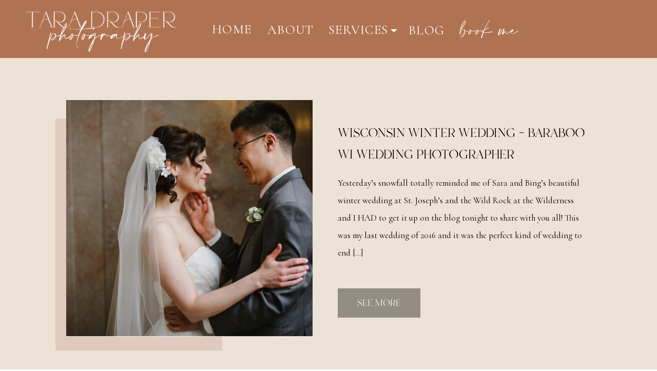

--- FILE ---
content_type: text/html; charset=UTF-8
request_url: https://taradraper.com/tag/wisconsin-dells-winter-wedding/
body_size: 13911
content:
<!DOCTYPE html>
<html lang="en-US" class="d">
<head>
<link rel="stylesheet" type="text/css" href="//lib.showit.co/engine/2.2.6/showit.css" />
<meta name='robots' content='index, follow, max-image-preview:large, max-snippet:-1, max-video-preview:-1' />

	<!-- This site is optimized with the Yoast SEO plugin v20.7 - https://yoast.com/wordpress/plugins/seo/ -->
	<title>Wisconsin Dells winter wedding Archives | Tara Draper Photography</title>
	<link rel="canonical" href="https://taradraper.com/tag/wisconsin-dells-winter-wedding/" />
	<meta property="og:locale" content="en_US" />
	<meta property="og:type" content="article" />
	<meta property="og:title" content="Wisconsin Dells winter wedding Archives | Tara Draper Photography" />
	<meta property="og:url" content="https://taradraper.com/tag/wisconsin-dells-winter-wedding/" />
	<meta property="og:site_name" content="Tara Draper Photography" />
	<meta property="og:image" content="https://taradraper.com/wp-content/uploads/2020/03/TDPWedding_0077.jpg" />
	<meta property="og:image:width" content="1200" />
	<meta property="og:image:height" content="801" />
	<meta property="og:image:type" content="image/jpeg" />
	<meta name="twitter:card" content="summary_large_image" />
	<meta name="twitter:site" content="@taradraper" />
	<script type="application/ld+json" class="yoast-schema-graph">{"@context":"https://schema.org","@graph":[{"@type":"CollectionPage","@id":"https://taradraper.com/tag/wisconsin-dells-winter-wedding/","url":"https://taradraper.com/tag/wisconsin-dells-winter-wedding/","name":"Wisconsin Dells winter wedding Archives | Tara Draper Photography","isPartOf":{"@id":"https://taradraper.com/#website"},"primaryImageOfPage":{"@id":"https://taradraper.com/tag/wisconsin-dells-winter-wedding/#primaryimage"},"image":{"@id":"https://taradraper.com/tag/wisconsin-dells-winter-wedding/#primaryimage"},"thumbnailUrl":"https://taradraper.com/wp-content/uploads/2017/03/Winter-wisconsin-wedding_0032.jpg","breadcrumb":{"@id":"https://taradraper.com/tag/wisconsin-dells-winter-wedding/#breadcrumb"},"inLanguage":"en-US"},{"@type":"ImageObject","inLanguage":"en-US","@id":"https://taradraper.com/tag/wisconsin-dells-winter-wedding/#primaryimage","url":"https://taradraper.com/wp-content/uploads/2017/03/Winter-wisconsin-wedding_0032.jpg","contentUrl":"https://taradraper.com/wp-content/uploads/2017/03/Winter-wisconsin-wedding_0032.jpg","width":900,"height":602,"caption":"Wisconsin Dells winter wedding"},{"@type":"BreadcrumbList","@id":"https://taradraper.com/tag/wisconsin-dells-winter-wedding/#breadcrumb","itemListElement":[{"@type":"ListItem","position":1,"name":"Home","item":"https://taradraper.com/"},{"@type":"ListItem","position":2,"name":"Wisconsin Dells winter wedding"}]},{"@type":"WebSite","@id":"https://taradraper.com/#website","url":"https://taradraper.com/","name":"Tara Draper Photography","description":"Wedding &amp; Portrait Photography","potentialAction":[{"@type":"SearchAction","target":{"@type":"EntryPoint","urlTemplate":"https://taradraper.com/?s={search_term_string}"},"query-input":"required name=search_term_string"}],"inLanguage":"en-US"}]}</script>
	<!-- / Yoast SEO plugin. -->


<link rel="alternate" type="application/rss+xml" title="Tara Draper Photography &raquo; Feed" href="https://taradraper.com/feed/" />
<link rel="alternate" type="application/rss+xml" title="Tara Draper Photography &raquo; Comments Feed" href="https://taradraper.com/comments/feed/" />
<link rel="alternate" type="application/rss+xml" title="Tara Draper Photography &raquo; Wisconsin Dells winter wedding Tag Feed" href="https://taradraper.com/tag/wisconsin-dells-winter-wedding/feed/" />
<script type="text/javascript">
/* <![CDATA[ */
window._wpemojiSettings = {"baseUrl":"https:\/\/s.w.org\/images\/core\/emoji\/16.0.1\/72x72\/","ext":".png","svgUrl":"https:\/\/s.w.org\/images\/core\/emoji\/16.0.1\/svg\/","svgExt":".svg","source":{"concatemoji":"https:\/\/taradraper.com\/wp-includes\/js\/wp-emoji-release.min.js?ver=6.8.3"}};
/*! This file is auto-generated */
!function(s,n){var o,i,e;function c(e){try{var t={supportTests:e,timestamp:(new Date).valueOf()};sessionStorage.setItem(o,JSON.stringify(t))}catch(e){}}function p(e,t,n){e.clearRect(0,0,e.canvas.width,e.canvas.height),e.fillText(t,0,0);var t=new Uint32Array(e.getImageData(0,0,e.canvas.width,e.canvas.height).data),a=(e.clearRect(0,0,e.canvas.width,e.canvas.height),e.fillText(n,0,0),new Uint32Array(e.getImageData(0,0,e.canvas.width,e.canvas.height).data));return t.every(function(e,t){return e===a[t]})}function u(e,t){e.clearRect(0,0,e.canvas.width,e.canvas.height),e.fillText(t,0,0);for(var n=e.getImageData(16,16,1,1),a=0;a<n.data.length;a++)if(0!==n.data[a])return!1;return!0}function f(e,t,n,a){switch(t){case"flag":return n(e,"\ud83c\udff3\ufe0f\u200d\u26a7\ufe0f","\ud83c\udff3\ufe0f\u200b\u26a7\ufe0f")?!1:!n(e,"\ud83c\udde8\ud83c\uddf6","\ud83c\udde8\u200b\ud83c\uddf6")&&!n(e,"\ud83c\udff4\udb40\udc67\udb40\udc62\udb40\udc65\udb40\udc6e\udb40\udc67\udb40\udc7f","\ud83c\udff4\u200b\udb40\udc67\u200b\udb40\udc62\u200b\udb40\udc65\u200b\udb40\udc6e\u200b\udb40\udc67\u200b\udb40\udc7f");case"emoji":return!a(e,"\ud83e\udedf")}return!1}function g(e,t,n,a){var r="undefined"!=typeof WorkerGlobalScope&&self instanceof WorkerGlobalScope?new OffscreenCanvas(300,150):s.createElement("canvas"),o=r.getContext("2d",{willReadFrequently:!0}),i=(o.textBaseline="top",o.font="600 32px Arial",{});return e.forEach(function(e){i[e]=t(o,e,n,a)}),i}function t(e){var t=s.createElement("script");t.src=e,t.defer=!0,s.head.appendChild(t)}"undefined"!=typeof Promise&&(o="wpEmojiSettingsSupports",i=["flag","emoji"],n.supports={everything:!0,everythingExceptFlag:!0},e=new Promise(function(e){s.addEventListener("DOMContentLoaded",e,{once:!0})}),new Promise(function(t){var n=function(){try{var e=JSON.parse(sessionStorage.getItem(o));if("object"==typeof e&&"number"==typeof e.timestamp&&(new Date).valueOf()<e.timestamp+604800&&"object"==typeof e.supportTests)return e.supportTests}catch(e){}return null}();if(!n){if("undefined"!=typeof Worker&&"undefined"!=typeof OffscreenCanvas&&"undefined"!=typeof URL&&URL.createObjectURL&&"undefined"!=typeof Blob)try{var e="postMessage("+g.toString()+"("+[JSON.stringify(i),f.toString(),p.toString(),u.toString()].join(",")+"));",a=new Blob([e],{type:"text/javascript"}),r=new Worker(URL.createObjectURL(a),{name:"wpTestEmojiSupports"});return void(r.onmessage=function(e){c(n=e.data),r.terminate(),t(n)})}catch(e){}c(n=g(i,f,p,u))}t(n)}).then(function(e){for(var t in e)n.supports[t]=e[t],n.supports.everything=n.supports.everything&&n.supports[t],"flag"!==t&&(n.supports.everythingExceptFlag=n.supports.everythingExceptFlag&&n.supports[t]);n.supports.everythingExceptFlag=n.supports.everythingExceptFlag&&!n.supports.flag,n.DOMReady=!1,n.readyCallback=function(){n.DOMReady=!0}}).then(function(){return e}).then(function(){var e;n.supports.everything||(n.readyCallback(),(e=n.source||{}).concatemoji?t(e.concatemoji):e.wpemoji&&e.twemoji&&(t(e.twemoji),t(e.wpemoji)))}))}((window,document),window._wpemojiSettings);
/* ]]> */
</script>
<style id='wp-emoji-styles-inline-css' type='text/css'>

	img.wp-smiley, img.emoji {
		display: inline !important;
		border: none !important;
		box-shadow: none !important;
		height: 1em !important;
		width: 1em !important;
		margin: 0 0.07em !important;
		vertical-align: -0.1em !important;
		background: none !important;
		padding: 0 !important;
	}
</style>
<link rel='stylesheet' id='wp-block-library-css' href='https://taradraper.com/wp-includes/css/dist/block-library/style.min.css?ver=6.8.3' type='text/css' media='all' />
<style id='classic-theme-styles-inline-css' type='text/css'>
/*! This file is auto-generated */
.wp-block-button__link{color:#fff;background-color:#32373c;border-radius:9999px;box-shadow:none;text-decoration:none;padding:calc(.667em + 2px) calc(1.333em + 2px);font-size:1.125em}.wp-block-file__button{background:#32373c;color:#fff;text-decoration:none}
</style>
<style id='global-styles-inline-css' type='text/css'>
:root{--wp--preset--aspect-ratio--square: 1;--wp--preset--aspect-ratio--4-3: 4/3;--wp--preset--aspect-ratio--3-4: 3/4;--wp--preset--aspect-ratio--3-2: 3/2;--wp--preset--aspect-ratio--2-3: 2/3;--wp--preset--aspect-ratio--16-9: 16/9;--wp--preset--aspect-ratio--9-16: 9/16;--wp--preset--color--black: #000000;--wp--preset--color--cyan-bluish-gray: #abb8c3;--wp--preset--color--white: #ffffff;--wp--preset--color--pale-pink: #f78da7;--wp--preset--color--vivid-red: #cf2e2e;--wp--preset--color--luminous-vivid-orange: #ff6900;--wp--preset--color--luminous-vivid-amber: #fcb900;--wp--preset--color--light-green-cyan: #7bdcb5;--wp--preset--color--vivid-green-cyan: #00d084;--wp--preset--color--pale-cyan-blue: #8ed1fc;--wp--preset--color--vivid-cyan-blue: #0693e3;--wp--preset--color--vivid-purple: #9b51e0;--wp--preset--gradient--vivid-cyan-blue-to-vivid-purple: linear-gradient(135deg,rgba(6,147,227,1) 0%,rgb(155,81,224) 100%);--wp--preset--gradient--light-green-cyan-to-vivid-green-cyan: linear-gradient(135deg,rgb(122,220,180) 0%,rgb(0,208,130) 100%);--wp--preset--gradient--luminous-vivid-amber-to-luminous-vivid-orange: linear-gradient(135deg,rgba(252,185,0,1) 0%,rgba(255,105,0,1) 100%);--wp--preset--gradient--luminous-vivid-orange-to-vivid-red: linear-gradient(135deg,rgba(255,105,0,1) 0%,rgb(207,46,46) 100%);--wp--preset--gradient--very-light-gray-to-cyan-bluish-gray: linear-gradient(135deg,rgb(238,238,238) 0%,rgb(169,184,195) 100%);--wp--preset--gradient--cool-to-warm-spectrum: linear-gradient(135deg,rgb(74,234,220) 0%,rgb(151,120,209) 20%,rgb(207,42,186) 40%,rgb(238,44,130) 60%,rgb(251,105,98) 80%,rgb(254,248,76) 100%);--wp--preset--gradient--blush-light-purple: linear-gradient(135deg,rgb(255,206,236) 0%,rgb(152,150,240) 100%);--wp--preset--gradient--blush-bordeaux: linear-gradient(135deg,rgb(254,205,165) 0%,rgb(254,45,45) 50%,rgb(107,0,62) 100%);--wp--preset--gradient--luminous-dusk: linear-gradient(135deg,rgb(255,203,112) 0%,rgb(199,81,192) 50%,rgb(65,88,208) 100%);--wp--preset--gradient--pale-ocean: linear-gradient(135deg,rgb(255,245,203) 0%,rgb(182,227,212) 50%,rgb(51,167,181) 100%);--wp--preset--gradient--electric-grass: linear-gradient(135deg,rgb(202,248,128) 0%,rgb(113,206,126) 100%);--wp--preset--gradient--midnight: linear-gradient(135deg,rgb(2,3,129) 0%,rgb(40,116,252) 100%);--wp--preset--font-size--small: 13px;--wp--preset--font-size--medium: 20px;--wp--preset--font-size--large: 36px;--wp--preset--font-size--x-large: 42px;--wp--preset--spacing--20: 0.44rem;--wp--preset--spacing--30: 0.67rem;--wp--preset--spacing--40: 1rem;--wp--preset--spacing--50: 1.5rem;--wp--preset--spacing--60: 2.25rem;--wp--preset--spacing--70: 3.38rem;--wp--preset--spacing--80: 5.06rem;--wp--preset--shadow--natural: 6px 6px 9px rgba(0, 0, 0, 0.2);--wp--preset--shadow--deep: 12px 12px 50px rgba(0, 0, 0, 0.4);--wp--preset--shadow--sharp: 6px 6px 0px rgba(0, 0, 0, 0.2);--wp--preset--shadow--outlined: 6px 6px 0px -3px rgba(255, 255, 255, 1), 6px 6px rgba(0, 0, 0, 1);--wp--preset--shadow--crisp: 6px 6px 0px rgba(0, 0, 0, 1);}:where(.is-layout-flex){gap: 0.5em;}:where(.is-layout-grid){gap: 0.5em;}body .is-layout-flex{display: flex;}.is-layout-flex{flex-wrap: wrap;align-items: center;}.is-layout-flex > :is(*, div){margin: 0;}body .is-layout-grid{display: grid;}.is-layout-grid > :is(*, div){margin: 0;}:where(.wp-block-columns.is-layout-flex){gap: 2em;}:where(.wp-block-columns.is-layout-grid){gap: 2em;}:where(.wp-block-post-template.is-layout-flex){gap: 1.25em;}:where(.wp-block-post-template.is-layout-grid){gap: 1.25em;}.has-black-color{color: var(--wp--preset--color--black) !important;}.has-cyan-bluish-gray-color{color: var(--wp--preset--color--cyan-bluish-gray) !important;}.has-white-color{color: var(--wp--preset--color--white) !important;}.has-pale-pink-color{color: var(--wp--preset--color--pale-pink) !important;}.has-vivid-red-color{color: var(--wp--preset--color--vivid-red) !important;}.has-luminous-vivid-orange-color{color: var(--wp--preset--color--luminous-vivid-orange) !important;}.has-luminous-vivid-amber-color{color: var(--wp--preset--color--luminous-vivid-amber) !important;}.has-light-green-cyan-color{color: var(--wp--preset--color--light-green-cyan) !important;}.has-vivid-green-cyan-color{color: var(--wp--preset--color--vivid-green-cyan) !important;}.has-pale-cyan-blue-color{color: var(--wp--preset--color--pale-cyan-blue) !important;}.has-vivid-cyan-blue-color{color: var(--wp--preset--color--vivid-cyan-blue) !important;}.has-vivid-purple-color{color: var(--wp--preset--color--vivid-purple) !important;}.has-black-background-color{background-color: var(--wp--preset--color--black) !important;}.has-cyan-bluish-gray-background-color{background-color: var(--wp--preset--color--cyan-bluish-gray) !important;}.has-white-background-color{background-color: var(--wp--preset--color--white) !important;}.has-pale-pink-background-color{background-color: var(--wp--preset--color--pale-pink) !important;}.has-vivid-red-background-color{background-color: var(--wp--preset--color--vivid-red) !important;}.has-luminous-vivid-orange-background-color{background-color: var(--wp--preset--color--luminous-vivid-orange) !important;}.has-luminous-vivid-amber-background-color{background-color: var(--wp--preset--color--luminous-vivid-amber) !important;}.has-light-green-cyan-background-color{background-color: var(--wp--preset--color--light-green-cyan) !important;}.has-vivid-green-cyan-background-color{background-color: var(--wp--preset--color--vivid-green-cyan) !important;}.has-pale-cyan-blue-background-color{background-color: var(--wp--preset--color--pale-cyan-blue) !important;}.has-vivid-cyan-blue-background-color{background-color: var(--wp--preset--color--vivid-cyan-blue) !important;}.has-vivid-purple-background-color{background-color: var(--wp--preset--color--vivid-purple) !important;}.has-black-border-color{border-color: var(--wp--preset--color--black) !important;}.has-cyan-bluish-gray-border-color{border-color: var(--wp--preset--color--cyan-bluish-gray) !important;}.has-white-border-color{border-color: var(--wp--preset--color--white) !important;}.has-pale-pink-border-color{border-color: var(--wp--preset--color--pale-pink) !important;}.has-vivid-red-border-color{border-color: var(--wp--preset--color--vivid-red) !important;}.has-luminous-vivid-orange-border-color{border-color: var(--wp--preset--color--luminous-vivid-orange) !important;}.has-luminous-vivid-amber-border-color{border-color: var(--wp--preset--color--luminous-vivid-amber) !important;}.has-light-green-cyan-border-color{border-color: var(--wp--preset--color--light-green-cyan) !important;}.has-vivid-green-cyan-border-color{border-color: var(--wp--preset--color--vivid-green-cyan) !important;}.has-pale-cyan-blue-border-color{border-color: var(--wp--preset--color--pale-cyan-blue) !important;}.has-vivid-cyan-blue-border-color{border-color: var(--wp--preset--color--vivid-cyan-blue) !important;}.has-vivid-purple-border-color{border-color: var(--wp--preset--color--vivid-purple) !important;}.has-vivid-cyan-blue-to-vivid-purple-gradient-background{background: var(--wp--preset--gradient--vivid-cyan-blue-to-vivid-purple) !important;}.has-light-green-cyan-to-vivid-green-cyan-gradient-background{background: var(--wp--preset--gradient--light-green-cyan-to-vivid-green-cyan) !important;}.has-luminous-vivid-amber-to-luminous-vivid-orange-gradient-background{background: var(--wp--preset--gradient--luminous-vivid-amber-to-luminous-vivid-orange) !important;}.has-luminous-vivid-orange-to-vivid-red-gradient-background{background: var(--wp--preset--gradient--luminous-vivid-orange-to-vivid-red) !important;}.has-very-light-gray-to-cyan-bluish-gray-gradient-background{background: var(--wp--preset--gradient--very-light-gray-to-cyan-bluish-gray) !important;}.has-cool-to-warm-spectrum-gradient-background{background: var(--wp--preset--gradient--cool-to-warm-spectrum) !important;}.has-blush-light-purple-gradient-background{background: var(--wp--preset--gradient--blush-light-purple) !important;}.has-blush-bordeaux-gradient-background{background: var(--wp--preset--gradient--blush-bordeaux) !important;}.has-luminous-dusk-gradient-background{background: var(--wp--preset--gradient--luminous-dusk) !important;}.has-pale-ocean-gradient-background{background: var(--wp--preset--gradient--pale-ocean) !important;}.has-electric-grass-gradient-background{background: var(--wp--preset--gradient--electric-grass) !important;}.has-midnight-gradient-background{background: var(--wp--preset--gradient--midnight) !important;}.has-small-font-size{font-size: var(--wp--preset--font-size--small) !important;}.has-medium-font-size{font-size: var(--wp--preset--font-size--medium) !important;}.has-large-font-size{font-size: var(--wp--preset--font-size--large) !important;}.has-x-large-font-size{font-size: var(--wp--preset--font-size--x-large) !important;}
:where(.wp-block-post-template.is-layout-flex){gap: 1.25em;}:where(.wp-block-post-template.is-layout-grid){gap: 1.25em;}
:where(.wp-block-columns.is-layout-flex){gap: 2em;}:where(.wp-block-columns.is-layout-grid){gap: 2em;}
:root :where(.wp-block-pullquote){font-size: 1.5em;line-height: 1.6;}
</style>
<link rel='stylesheet' id='pub-style-css' href='https://taradraper.com/wp-content/themes/showit/pubs/hvll97i4snwwjcmpigkyow/20250310202546Sxj4882/assets/pub.css?ver=1741638348' type='text/css' media='all' />
<script type="text/javascript" src="https://taradraper.com/wp-includes/js/jquery/jquery.min.js?ver=3.7.1" id="jquery-core-js"></script>
<script type="text/javascript" id="jquery-core-js-after">
/* <![CDATA[ */
$ = jQuery;
/* ]]> */
</script>
<script type="text/javascript" src="https://taradraper.com/wp-content/themes/showit/pubs/hvll97i4snwwjcmpigkyow/20250310202546Sxj4882/assets/pub.js?ver=1741638348" id="pub-script-js"></script>
<link rel="https://api.w.org/" href="https://taradraper.com/wp-json/" /><link rel="alternate" title="JSON" type="application/json" href="https://taradraper.com/wp-json/wp/v2/tags/194" /><link rel="EditURI" type="application/rsd+xml" title="RSD" href="https://taradraper.com/xmlrpc.php?rsd" />

<meta charset="UTF-8" />
<meta name="viewport" content="width=device-width, initial-scale=1" />
<link rel="preconnect" href="https://static.showit.co" />

<link rel="preconnect" href="https://fonts.googleapis.com">
<link rel="preconnect" href="https://fonts.gstatic.com" crossorigin>
<link href="https://fonts.googleapis.com/css?family=Cormorant:regular" rel="stylesheet" type="text/css"/>
<style>
@font-face{font-family:Amalfi Coast;src:url('//static.showit.co/file/HZQDxdD6RU2ErEqcJtUfbg/shared/amalfi_coast-webfont.woff');}
@font-face{font-family:BRANCH;src:url('//static.showit.co/file/lrjX3SySTwG_RjzUeEcStg/shared/branch_updated.woff');}
</style>
<script id="init_data" type="application/json">
{"mobile":{"w":320,"bgMediaType":"none","defaultTrIn":{"type":"fade"},"defaultTrOut":{"type":"fade"},"bgFillType":"color","bgColor":"colors-7"},"desktop":{"w":1200,"bgColor":"colors-7","bgMediaType":"none","bgFillType":"color"},"sid":"hvll97i4snwwjcmpigkyow","break":768,"assetURL":"//static.showit.co","contactFormId":"200308/336460","cfAction":"aHR0cHM6Ly9jbGllbnRzZXJ2aWNlLnNob3dpdC5jby9jb250YWN0Zm9ybQ==","sgAction":"aHR0cHM6Ly9jbGllbnRzZXJ2aWNlLnNob3dpdC5jby9zb2NpYWxncmlk","blockData":[{"slug":"1-mobile-menu","visible":"m","states":[{"d":{"bgFillType":"color","bgColor":"#000000:0","bgMediaType":"none"},"m":{"bgFillType":"color","bgColor":"#000000:0","bgMediaType":"none"},"slug":"normal"},{"d":{"bgFillType":"color","bgColor":"#000000:0","bgMediaType":"none"},"m":{"bgFillType":"color","bgColor":"#000000:0","bgMediaType":"none"},"slug":"drop-down"}],"d":{"h":400,"w":1200,"bgFillType":"color","bgColor":"#ffffff","bgMediaType":"none"},"m":{"h":456,"w":320,"locking":{"side":"t"},"stateTrIn":{"type":"none"},"stateTrOut":{"type":"none"},"bgFillType":"color","bgColor":"colors-4","bgMediaType":"none"},"stateTrans":[{},{}]},{"slug":"navigation","visible":"a","states":[{"d":{"bgFillType":"color","bgColor":"#000000:0","bgMediaType":"none"},"m":{"bgFillType":"color","bgColor":"#000000:0","bgMediaType":"none"},"slug":"view-1"},{"d":{"bgFillType":"color","bgColor":"#000000:0","bgMediaType":"none"},"m":{"bgFillType":"color","bgColor":"#000000:0","bgMediaType":"none"},"slug":"view-2"}],"d":{"h":113,"w":1200,"bgFillType":"color","bgColor":"colors-2","bgMediaType":"none"},"m":{"h":51,"w":320,"bgFillType":"color","bgColor":"colors-2","bgMediaType":"none"},"stateTrans":[{},{}]},{"slug":"post-layout-1","visible":"a","states":[],"d":{"h":600,"w":1200,"locking":{"offset":100},"nature":"dH","bgFillType":"color","bgColor":"colors-4","bgMediaType":"none"},"m":{"h":466,"w":320,"nature":"dH","bgFillType":"color","bgColor":"colors-4","bgMediaType":"none"}},{"slug":"footer","visible":"a","states":[],"d":{"h":393,"w":1200,"bgFillType":"color","bgColor":"colors-4","bgMediaType":"none"},"m":{"h":501,"w":320,"bgFillType":"color","bgColor":"colors-4","bgMediaType":"none"}}],"elementData":[{"type":"icon","visible":"m","id":"1-mobile-menu_0","blockId":"1-mobile-menu","m":{"x":9,"y":10,"w":37,"h":37,"a":0,"lockV":"t"},"d":{"x":18,"y":6,"w":60,"h":60,"a":0,"lockH":"l"},"pc":[{"type":"hide","block":"1-mobile-menu"}]},{"type":"simple","visible":"a","id":"1-mobile-menu_normal_0","blockId":"1-mobile-menu","m":{"x":0,"y":0,"w":320,"h":456,"a":0},"d":{"x":360,"y":120,"w":480,"h":160,"a":0}},{"type":"text","visible":"a","id":"1-mobile-menu_normal_1","blockId":"1-mobile-menu","m":{"x":109,"y":287,"w":102,"h":25,"a":0},"d":{"x":543,"y":191,"w":114,"h":19,"a":0}},{"type":"text","visible":"a","id":"1-mobile-menu_normal_2","blockId":"1-mobile-menu","m":{"x":109,"y":236,"w":102,"h":25,"a":0},"d":{"x":543,"y":191,"w":114,"h":19,"a":0}},{"type":"text","visible":"a","id":"1-mobile-menu_normal_3","blockId":"1-mobile-menu","m":{"x":112,"y":139,"w":82,"h":25,"a":0},"d":{"x":543,"y":191,"w":114,"h":19,"a":0}},{"type":"text","visible":"a","id":"1-mobile-menu_normal_4","blockId":"1-mobile-menu","m":{"x":109,"y":88,"w":102,"h":25,"a":0},"d":{"x":543,"y":191,"w":114,"h":19,"a":0}},{"type":"text","visible":"a","id":"1-mobile-menu_normal_5","blockId":"1-mobile-menu","m":{"x":109,"y":37,"w":102,"h":25,"a":0},"d":{"x":543,"y":191,"w":114,"h":19,"a":0}},{"type":"icon","visible":"a","id":"1-mobile-menu_normal_6","blockId":"1-mobile-menu","m":{"x":195,"y":148,"w":18,"h":14,"a":90},"d":{"x":635,"y":26,"w":13,"h":21,"a":90}},{"type":"text","visible":"a","id":"1-mobile-menu_normal_7","blockId":"1-mobile-menu","m":{"x":109,"y":190,"w":102,"h":25,"a":0},"d":{"x":543,"y":191,"w":114,"h":19,"a":0}},{"type":"simple","visible":"a","id":"1-mobile-menu_drop-down_0","blockId":"1-mobile-menu","m":{"x":58,"y":180,"w":204,"h":121,"a":0},"d":{"x":360,"y":120,"w":480,"h":160,"a":0}},{"type":"simple","visible":"a","id":"1-mobile-menu_drop-down_1","blockId":"1-mobile-menu","m":{"x":0,"y":0,"w":320,"h":456,"a":0},"d":{"x":360,"y":120,"w":480,"h":160,"a":0}},{"type":"text","visible":"a","id":"1-mobile-menu_drop-down_2","blockId":"1-mobile-menu","m":{"x":135,"y":366,"w":52,"h":25,"a":0},"d":{"x":543,"y":191,"w":114,"h":19,"a":0}},{"type":"text","visible":"a","id":"1-mobile-menu_drop-down_3","blockId":"1-mobile-menu","m":{"x":109,"y":88,"w":102,"h":25,"a":0},"d":{"x":543,"y":191,"w":114,"h":19,"a":0}},{"type":"text","visible":"a","id":"1-mobile-menu_drop-down_4","blockId":"1-mobile-menu","m":{"x":109,"y":37,"w":102,"h":25,"a":0},"d":{"x":543,"y":191,"w":114,"h":19,"a":0}},{"type":"icon","visible":"a","id":"1-mobile-menu_drop-down_5","blockId":"1-mobile-menu","m":{"x":135,"y":150,"w":50,"h":50,"a":272},"d":{"x":550,"y":150,"w":100,"h":100,"a":0}},{"type":"text","visible":"a","id":"1-mobile-menu_drop-down_6","blockId":"1-mobile-menu","m":{"x":98,"y":195,"w":125,"h":25,"a":0},"d":{"x":543,"y":191,"w":114,"h":19,"a":0}},{"type":"text","visible":"a","id":"1-mobile-menu_drop-down_7","blockId":"1-mobile-menu","m":{"x":98,"y":229,"w":125,"h":25,"a":0},"d":{"x":543,"y":191,"w":114,"h":19,"a":0}},{"type":"text","visible":"a","id":"1-mobile-menu_drop-down_8","blockId":"1-mobile-menu","m":{"x":98,"y":263,"w":125,"h":25,"a":0},"d":{"x":543,"y":191,"w":114,"h":19,"a":0}},{"type":"text","visible":"a","id":"1-mobile-menu_drop-down_9","blockId":"1-mobile-menu","m":{"x":112,"y":139,"w":79,"h":25,"a":0},"d":{"x":543,"y":191,"w":114,"h":19,"a":0}},{"type":"icon","visible":"a","id":"1-mobile-menu_drop-down_10","blockId":"1-mobile-menu","m":{"x":195,"y":148,"w":18,"h":14,"a":270},"d":{"x":635,"y":26,"w":13,"h":21,"a":90}},{"type":"text","visible":"a","id":"1-mobile-menu_drop-down_11","blockId":"1-mobile-menu","m":{"x":122,"y":318,"w":77,"h":25,"a":0},"d":{"x":543,"y":191,"w":114,"h":19,"a":0}},{"type":"text","visible":"a","id":"1-mobile-menu_drop-down_12","blockId":"1-mobile-menu","m":{"x":113,"y":411,"w":95,"h":25,"a":0},"d":{"x":543,"y":191,"w":114,"h":19,"a":0}},{"type":"graphic","visible":"a","id":"navigation_view-1_0","blockId":"navigation","m":{"x":0,"y":-11,"w":105,"h":106,"a":0},"d":{"x":0,"y":-17,"w":317,"h":247,"a":0},"c":{"key":"wIXAM0TITyWMAyijGNaP9A/shared/tara_draper.png","aspect_ratio":1}},{"type":"text","visible":"d","id":"navigation_view-1_1","blockId":"navigation","m":{"x":156,"y":81,"w":34,"h":26,"a":0},"d":{"x":756,"y":34,"w":96,"h":35,"a":0,"lockV":"t"}},{"type":"text","visible":"d","id":"navigation_view-1_2","blockId":"navigation","m":{"x":191,"y":46,"w":56,"h":26,"a":0},"d":{"x":600,"y":33,"w":127,"h":34,"a":0,"lockV":"t"}},{"type":"text","visible":"d","id":"navigation_view-1_3","blockId":"navigation","m":{"x":132,"y":46,"w":39,"h":26,"a":0},"d":{"x":481,"y":33,"w":88,"h":34,"a":0,"lockV":"t"}},{"type":"text","visible":"d","id":"navigation_view-1_4","blockId":"navigation","m":{"x":74,"y":46,"w":38,"h":26,"a":0},"d":{"x":373,"y":32,"w":76,"h":35,"a":0,"lockV":"t"}},{"type":"text","visible":"d","id":"navigation_view-1_5","blockId":"navigation","m":{"x":216,"y":81,"w":30,"h":26,"a":0},"d":{"x":845,"y":39,"w":125,"h":35,"a":0,"lockV":"t"}},{"type":"icon","visible":"d","id":"navigation_view-1_6","blockId":"navigation","m":{"x":188,"y":186,"w":50,"h":50,"a":0},"d":{"x":715,"y":44,"w":25,"h":32,"a":90}},{"type":"text","visible":"m","id":"navigation_view-1_8","blockId":"navigation","m":{"x":257,"y":18,"w":48,"h":16,"a":0},"d":{"x":667,"y":227,"w":413,"h":30,"a":0},"pc":[{"type":"show","block":"1-mobile-menu"}]},{"type":"text","visible":"d","id":"navigation_view-2_0","blockId":"navigation","m":{"x":156,"y":81,"w":34,"h":26,"a":0},"d":{"x":872,"y":31,"w":96,"h":35,"a":0,"lockV":"t"}},{"type":"text","visible":"d","id":"navigation_view-2_1","blockId":"navigation","m":{"x":75,"y":81,"w":54,"h":26,"a":0},"d":{"x":748,"y":32,"w":124,"h":34,"a":0,"lockV":"t"}},{"type":"text","visible":"d","id":"navigation_view-2_2","blockId":"navigation","m":{"x":191,"y":46,"w":56,"h":26,"a":0},"d":{"x":603,"y":32,"w":102,"h":34,"a":0,"lockV":"t"}},{"type":"text","visible":"d","id":"navigation_view-2_3","blockId":"navigation","m":{"x":132,"y":46,"w":39,"h":26,"a":0},"d":{"x":489,"y":32,"w":80,"h":34,"a":0,"lockV":"t"}},{"type":"text","visible":"d","id":"navigation_view-2_4","blockId":"navigation","m":{"x":74,"y":46,"w":38,"h":26,"a":0},"d":{"x":384,"y":31,"w":65,"h":35,"a":0,"lockV":"t"}},{"type":"text","visible":"d","id":"navigation_view-2_5","blockId":"navigation","m":{"x":216,"y":81,"w":30,"h":26,"a":0},"d":{"x":961,"y":34,"w":125,"h":35,"a":0,"lockV":"t"}},{"type":"graphic","visible":"a","id":"navigation_view-2_6","blockId":"navigation","m":{"x":133,"y":12,"w":55,"h":55,"a":0},"d":{"x":0,"y":-17,"w":317,"h":247,"a":0},"c":{"key":"wIXAM0TITyWMAyijGNaP9A/shared/tara_draper.png","aspect_ratio":1}},{"type":"simple","visible":"a","id":"navigation_view-2_7","blockId":"navigation","m":{"x":48,"y":12,"w":224,"h":54.599999999999994,"a":0},"d":{"x":589,"y":73,"w":140,"h":109,"a":0}},{"type":"text","visible":"d","id":"navigation_view-2_8","blockId":"navigation","m":{"x":191,"y":46,"w":56,"h":26,"a":0},"d":{"x":621,"y":80,"w":82,"h":26,"a":0,"lockV":"t"}},{"type":"text","visible":"d","id":"navigation_view-2_9","blockId":"navigation","m":{"x":191,"y":46,"w":56,"h":26,"a":0},"d":{"x":618,"y":113,"w":87,"h":26,"a":0,"lockV":"t"}},{"type":"text","visible":"d","id":"navigation_view-2_10","blockId":"navigation","m":{"x":191,"y":46,"w":56,"h":26,"a":0},"d":{"x":627,"y":146,"w":69,"h":26,"a":0,"lockV":"t"}},{"type":"icon","visible":"d","id":"navigation_view-2_11","blockId":"navigation","m":{"x":135,"y":14,"w":50,"h":50,"a":0},"d":{"x":701,"y":41,"w":25,"h":32,"a":270}},{"type":"simple","visible":"a","id":"post-layout-1_0","blockId":"post-layout-1","m":{"x":-4,"y":71,"w":328,"h":199,"a":0},"d":{"x":68,"y":118,"w":325,"h":452,"a":0}},{"type":"simple","visible":"a","id":"post-layout-1_1","blockId":"post-layout-1","m":{"x":83,"y":385,"w":155,"h":40,"a":0},"d":{"x":618,"y":449,"w":161,"h":57,"a":0}},{"type":"text","visible":"a","id":"post-layout-1_2","blockId":"post-layout-1","m":{"x":106,"y":392,"w":111,"h":27,"a":0},"d":{"x":618,"y":456,"w":160,"h":29,"a":0}},{"type":"text","visible":"d","id":"post-layout-1_3","blockId":"post-layout-1","m":{"x":20,"y":-22,"w":280,"h":169,"a":0},"d":{"x":618,"y":227,"w":487,"h":211,"a":0}},{"type":"text","visible":"a","id":"post-layout-1_4","blockId":"post-layout-1","m":{"x":20,"y":285,"w":280,"h":87,"a":0},"d":{"x":618,"y":126,"w":487,"h":101,"a":0}},{"type":"graphic","visible":"a","id":"post-layout-1_5","blockId":"post-layout-1","m":{"x":13,"y":16,"w":294,"h":241,"a":0,"gs":{"p":105}},"d":{"x":89,"y":81,"w":480,"h":462,"a":0,"gs":{"t":"cover","p":105}},"c":{"key":"kkrVFeBvT9i0ZpHyMLozOw/shared/annn_0003.jpg","aspect_ratio":1.50322}},{"type":"graphic","visible":"a","id":"footer_0","blockId":"footer","m":{"x":60,"y":-24,"w":222,"h":192,"a":0},"d":{"x":1038,"y":217,"w":191,"h":207,"a":0},"c":{"key":"aVq16VIRTXGL8BplS2VTnA/shared/t-d-logo-23_copy.png","aspect_ratio":1.29412}},{"type":"text","visible":"d","id":"footer_1","blockId":"footer","m":{"x":24,"y":32,"w":272,"h":58,"a":0},"d":{"x":480,"y":333,"w":7,"h":30,"a":0}},{"type":"text","visible":"a","id":"footer_2","blockId":"footer","m":{"x":31,"y":412,"w":260,"h":26,"a":0},"d":{"x":510,"y":333,"w":394,"h":30,"a":0}},{"type":"text","visible":"a","id":"footer_3","blockId":"footer","m":{"x":26,"y":382,"w":270,"h":26,"a":0},"d":{"x":297,"y":334,"w":161,"h":30,"a":0}},{"type":"line","visible":"a","id":"footer_4","blockId":"footer","m":{"x":-139,"y":72,"w":224,"a":0},"d":{"x":150,"y":313,"w":900,"h":1,"a":0}},{"type":"icon","visible":"a","id":"footer_5","blockId":"footer","m":{"x":191,"y":344,"w":21,"h":21,"a":0},"d":{"x":958,"y":268,"w":21,"h":21,"a":0}},{"type":"icon","visible":"a","id":"footer_6","blockId":"footer","m":{"x":150,"y":344,"w":21,"h":21,"a":0},"d":{"x":901,"y":268,"w":21,"h":21,"a":0}},{"type":"icon","visible":"a","id":"footer_7","blockId":"footer","m":{"x":109,"y":344,"w":21,"h":21,"a":0},"d":{"x":845,"y":268,"w":21,"h":21,"a":0}},{"type":"text","visible":"d","id":"footer_8","blockId":"footer","m":{"x":216,"y":81,"w":30,"h":26,"a":0},"d":{"x":671,"y":264,"w":36,"h":30,"a":0,"lockV":"t"}},{"type":"text","visible":"d","id":"footer_9","blockId":"footer","m":{"x":156,"y":81,"w":34,"h":26,"a":0},"d":{"x":505,"y":264,"w":57,"h":30,"a":0,"lockV":"t"}},{"type":"text","visible":"d","id":"footer_10","blockId":"footer","m":{"x":75,"y":81,"w":54,"h":26,"a":0},"d":{"x":405,"y":264,"w":74,"h":30,"a":0,"lockV":"t"}},{"type":"text","visible":"d","id":"footer_11","blockId":"footer","m":{"x":191,"y":46,"w":56,"h":26,"a":0},"d":{"x":306,"y":264,"w":72,"h":30,"a":0,"lockV":"t"}},{"type":"text","visible":"d","id":"footer_12","blockId":"footer","m":{"x":132,"y":46,"w":39,"h":26,"a":0},"d":{"x":231,"y":264,"w":49,"h":30,"a":0,"lockV":"t"}},{"type":"text","visible":"d","id":"footer_13","blockId":"footer","m":{"x":74,"y":46,"w":38,"h":26,"a":0},"d":{"x":156,"y":264,"w":48,"h":30,"a":0,"lockV":"t"}},{"type":"text","visible":"m","id":"footer_14","blockId":"footer","m":{"x":26,"y":449,"w":270,"h":26,"a":0},"d":{"x":626,"y":123,"w":273,"h":30,"a":0}},{"type":"text","visible":"d","id":"footer_15","blockId":"footer","m":{"x":216,"y":81,"w":30,"h":26,"a":0},"d":{"x":734,"y":264,"w":65,"h":30,"a":0,"lockV":"t"}},{"type":"social","visible":"a","id":"footer_16","blockId":"footer","m":{"x":-3,"y":158,"w":327,"h":161,"a":0},"d":{"x":44,"y":36,"w":1112,"h":205,"a":0}},{"type":"text","visible":"d","id":"footer_17","blockId":"footer","m":{"x":216,"y":81,"w":30,"h":26,"a":0},"d":{"x":589,"y":264,"w":56,"h":30,"a":0,"lockV":"t"}},{"type":"line","visible":"m","id":"footer_18","blockId":"footer","m":{"x":230,"y":72,"w":224,"a":0},"d":{"x":150,"y":313,"w":900,"h":1,"a":0}}]}
</script>
<link
rel="stylesheet"
type="text/css"
href="https://cdnjs.cloudflare.com/ajax/libs/animate.css/3.4.0/animate.min.css"
/>


<script src="//lib.showit.co/engine/2.2.6/showit-lib.min.js"></script>
<script src="//lib.showit.co/engine/2.2.6/showit.min.js"></script>
<script>

function initPage(){

}
</script>

<style id="si-page-css">
html.m {background-color:rgba(255,255,255,1);}
html.d {background-color:rgba(255,255,255,1);}
.d .st-d-title,.d .se-wpt h1 {color:rgba(0,0,0,1);line-height:1.5;letter-spacing:0.04em;font-size:35px;text-align:left;font-family:'BRANCH';font-weight:400;font-style:normal;}
.d .se-wpt h1 {margin-bottom:30px;}
.d .st-d-title.se-rc a {color:rgba(0,0,0,1);}
.d .st-d-title.se-rc a:hover {text-decoration:underline;color:rgba(0,0,0,1);opacity:0.8;}
.m .st-m-title,.m .se-wpt h1 {color:rgba(0,0,0,1);line-height:1.5;letter-spacing:0.04em;font-size:26px;text-align:left;font-family:'BRANCH';font-weight:400;font-style:normal;}
.m .se-wpt h1 {margin-bottom:20px;}
.m .st-m-title.se-rc a {color:rgba(0,0,0,1);}
.m .st-m-title.se-rc a:hover {text-decoration:underline;color:rgba(0,0,0,1);opacity:0.8;}
.d .st-d-heading,.d .se-wpt h2 {color:rgba(0,0,0,1);line-height:1.5;letter-spacing:0.08em;font-size:35px;text-align:left;font-family:'BRANCH';font-weight:400;font-style:normal;}
.d .se-wpt h2 {margin-bottom:30px;}
.d .st-d-heading.se-rc a {color:rgba(0,0,0,1);}
.d .st-d-heading.se-rc a:hover {text-decoration:underline;color:rgba(0,0,0,1);opacity:0.8;}
.m .st-m-heading,.m .se-wpt h2 {color:rgba(0,0,0,1);line-height:1.5;letter-spacing:0.04em;font-size:26px;text-align:left;font-family:'BRANCH';font-weight:400;font-style:normal;}
.m .se-wpt h2 {margin-bottom:20px;}
.m .st-m-heading.se-rc a {color:rgba(0,0,0,1);}
.m .st-m-heading.se-rc a:hover {text-decoration:underline;color:rgba(0,0,0,1);opacity:0.8;}
.d .st-d-subheading,.d .se-wpt h3 {color:rgba(0,0,0,1);text-transform:uppercase;line-height:1.8;letter-spacing:0.2em;font-size:16px;text-align:center;font-family:'BRANCH';font-weight:400;font-style:normal;}
.d .se-wpt h3 {margin-bottom:18px;}
.d .st-d-subheading.se-rc a {color:rgba(0,0,0,1);}
.d .st-d-subheading.se-rc a:hover {text-decoration:underline;color:rgba(0,0,0,1);opacity:0.8;}
.m .st-m-subheading,.m .se-wpt h3 {color:rgba(0,0,0,1);text-transform:uppercase;line-height:1.8;letter-spacing:0.2em;font-size:16px;text-align:center;font-family:'BRANCH';font-weight:400;font-style:normal;}
.m .se-wpt h3 {margin-bottom:18px;}
.m .st-m-subheading.se-rc a {color:rgba(0,0,0,1);}
.m .st-m-subheading.se-rc a:hover {text-decoration:underline;color:rgba(0,0,0,1);opacity:0.8;}
.d .st-d-paragraph {color:rgba(0,0,0,1);line-height:2;letter-spacing:0.05em;font-size:17px;text-align:left;font-family:'Cormorant';font-weight:400;font-style:normal;}
.d .se-wpt p {margin-bottom:16px;}
.d .st-d-paragraph.se-rc a {color:rgba(0,0,0,1);}
.d .st-d-paragraph.se-rc a:hover {text-decoration:underline;color:rgba(0,0,0,1);opacity:0.8;}
.m .st-m-paragraph {color:rgba(0,0,0,1);line-height:2;letter-spacing:0.03em;font-size:14px;text-align:left;font-family:'Cormorant';font-weight:400;font-style:normal;}
.m .se-wpt p {margin-bottom:16px;}
.m .st-m-paragraph.se-rc a {color:rgba(0,0,0,1);}
.m .st-m-paragraph.se-rc a:hover {text-decoration:underline;color:rgba(0,0,0,1);opacity:0.8;}
.sib-1-mobile-menu {z-index:20;}
.m .sib-1-mobile-menu {height:456px;display:none;}
.d .sib-1-mobile-menu {height:400px;display:none;}
.m .sib-1-mobile-menu .ss-bg {background-color:rgba(236,226,213,1);}
.d .sib-1-mobile-menu .ss-bg {background-color:rgba(255,255,255,1);}
.d .sie-1-mobile-menu_0 {left:18px;top:6px;width:60px;height:60px;display:none;}
.m .sie-1-mobile-menu_0 {left:9px;top:10px;width:37px;height:37px;}
.d .sie-1-mobile-menu_0 svg {fill:rgba(143,128,104,1);}
.m .sie-1-mobile-menu_0 svg {fill:rgba(0,0,0,1);}
.m .sib-1-mobile-menu .sis-1-mobile-menu_normal {background-color:rgba(0,0,0,0);}
.d .sib-1-mobile-menu .sis-1-mobile-menu_normal {background-color:rgba(0,0,0,0);}
.d .sie-1-mobile-menu_normal_0 {left:360px;top:120px;width:480px;height:160px;}
.m .sie-1-mobile-menu_normal_0 {left:0px;top:0px;width:320px;height:456px;}
.d .sie-1-mobile-menu_normal_0 .se-simple:hover {}
.m .sie-1-mobile-menu_normal_0 .se-simple:hover {}
.d .sie-1-mobile-menu_normal_0 .se-simple {background-color:rgba(0,0,0,1);}
.m .sie-1-mobile-menu_normal_0 .se-simple {border-color:rgba(89,88,70,1);border-width:2px;background-color:rgba(0,0,0,0);border-style:solid;border-radius:inherit;}
.d .sie-1-mobile-menu_normal_1 {left:543px;top:191px;width:114px;height:19px;}
.m .sie-1-mobile-menu_normal_1 {left:109px;top:287px;width:102px;height:25px;}
.d .sie-1-mobile-menu_normal_1-text {color:rgba(92,94,79,1);text-transform:uppercase;line-height:1.8;letter-spacing:0.1em;font-size:14px;text-align:center;}
.m .sie-1-mobile-menu_normal_1-text {color:rgba(0,0,0,1);text-transform:none;line-height:1.8;letter-spacing:0.1em;font-size:19px;text-align:center;font-family:'Amalfi Coast';font-weight:400;font-style:normal;}
.d .sie-1-mobile-menu_normal_2 {left:543px;top:191px;width:114px;height:19px;}
.m .sie-1-mobile-menu_normal_2 {left:109px;top:236px;width:102px;height:25px;}
.d .sie-1-mobile-menu_normal_2-text {color:rgba(92,94,79,1);text-transform:uppercase;line-height:1.8;letter-spacing:0.1em;font-size:14px;text-align:center;}
.m .sie-1-mobile-menu_normal_2-text {color:rgba(0,0,0,1);text-transform:uppercase;line-height:1.8;letter-spacing:0.1em;font-size:19px;text-align:center;}
.d .sie-1-mobile-menu_normal_3 {left:543px;top:191px;width:114px;height:19px;}
.m .sie-1-mobile-menu_normal_3 {left:112px;top:139px;width:82px;height:25px;}
.d .sie-1-mobile-menu_normal_3-text {color:rgba(92,94,79,1);text-transform:uppercase;line-height:1.8;letter-spacing:0.1em;font-size:14px;text-align:center;}
.m .sie-1-mobile-menu_normal_3-text {color:rgba(0,0,0,1);text-transform:uppercase;line-height:1.8;letter-spacing:0.1em;font-size:19px;text-align:center;}
.d .sie-1-mobile-menu_normal_4 {left:543px;top:191px;width:114px;height:19px;}
.m .sie-1-mobile-menu_normal_4 {left:109px;top:88px;width:102px;height:25px;}
.d .sie-1-mobile-menu_normal_4-text {color:rgba(92,94,79,1);text-transform:uppercase;line-height:1.8;letter-spacing:0.1em;font-size:14px;text-align:center;}
.m .sie-1-mobile-menu_normal_4-text {color:rgba(0,0,0,1);text-transform:uppercase;line-height:1.8;letter-spacing:0.1em;font-size:19px;text-align:center;}
.d .sie-1-mobile-menu_normal_5 {left:543px;top:191px;width:114px;height:19px;}
.m .sie-1-mobile-menu_normal_5 {left:109px;top:37px;width:102px;height:25px;}
.d .sie-1-mobile-menu_normal_5-text {color:rgba(92,94,79,1);text-transform:uppercase;line-height:1.8;letter-spacing:0.1em;font-size:14px;text-align:center;}
.m .sie-1-mobile-menu_normal_5-text {color:rgba(0,0,0,1);text-transform:uppercase;line-height:1.8;letter-spacing:0.1em;font-size:19px;text-align:center;font-family:'BRANCH';font-weight:400;font-style:normal;}
.d .sie-1-mobile-menu_normal_6 {left:635px;top:26px;width:13px;height:21px;}
.m .sie-1-mobile-menu_normal_6 {left:195px;top:148px;width:18px;height:14px;}
.d .sie-1-mobile-menu_normal_6 svg {fill:rgba(48,47,41,1);}
.m .sie-1-mobile-menu_normal_6 svg {fill:rgba(0,0,0,1);}
.d .sie-1-mobile-menu_normal_7 {left:543px;top:191px;width:114px;height:19px;}
.m .sie-1-mobile-menu_normal_7 {left:109px;top:190px;width:102px;height:25px;}
.d .sie-1-mobile-menu_normal_7-text {color:rgba(92,94,79,1);text-transform:uppercase;line-height:1.8;letter-spacing:0.1em;font-size:14px;text-align:center;}
.m .sie-1-mobile-menu_normal_7-text {color:rgba(0,0,0,1);text-transform:uppercase;line-height:1.8;letter-spacing:0.1em;font-size:19px;text-align:center;}
.m .sib-1-mobile-menu .sis-1-mobile-menu_drop-down {background-color:rgba(0,0,0,0);}
.d .sib-1-mobile-menu .sis-1-mobile-menu_drop-down {background-color:rgba(0,0,0,0);}
.d .sie-1-mobile-menu_drop-down_0 {left:360px;top:120px;width:480px;height:160px;}
.m .sie-1-mobile-menu_drop-down_0 {left:58px;top:180px;width:204px;height:121px;}
.d .sie-1-mobile-menu_drop-down_0 .se-simple:hover {}
.m .sie-1-mobile-menu_drop-down_0 .se-simple:hover {}
.d .sie-1-mobile-menu_drop-down_0 .se-simple {background-color:rgba(48,47,41,1);}
.m .sie-1-mobile-menu_drop-down_0 .se-simple {background-color:rgba(255,255,255,1);}
.d .sie-1-mobile-menu_drop-down_1 {left:360px;top:120px;width:480px;height:160px;}
.m .sie-1-mobile-menu_drop-down_1 {left:0px;top:0px;width:320px;height:456px;}
.d .sie-1-mobile-menu_drop-down_1 .se-simple:hover {}
.m .sie-1-mobile-menu_drop-down_1 .se-simple:hover {}
.d .sie-1-mobile-menu_drop-down_1 .se-simple {background-color:rgba(0,0,0,1);}
.m .sie-1-mobile-menu_drop-down_1 .se-simple {border-color:rgba(89,88,70,1);border-width:2px;background-color:rgba(0,0,0,0);border-style:solid;border-radius:inherit;}
.d .sie-1-mobile-menu_drop-down_2 {left:543px;top:191px;width:114px;height:19px;}
.m .sie-1-mobile-menu_drop-down_2 {left:135px;top:366px;width:52px;height:25px;}
.d .sie-1-mobile-menu_drop-down_2-text {color:rgba(92,94,79,1);text-transform:uppercase;line-height:1.8;letter-spacing:0.1em;font-size:14px;text-align:center;}
.m .sie-1-mobile-menu_drop-down_2-text {color:rgba(0,0,0,1);text-transform:uppercase;line-height:1.8;letter-spacing:0.1em;font-size:19px;text-align:center;}
.d .sie-1-mobile-menu_drop-down_3 {left:543px;top:191px;width:114px;height:19px;}
.m .sie-1-mobile-menu_drop-down_3 {left:109px;top:88px;width:102px;height:25px;}
.d .sie-1-mobile-menu_drop-down_3-text {color:rgba(92,94,79,1);text-transform:uppercase;line-height:1.8;letter-spacing:0.1em;font-size:14px;text-align:center;}
.m .sie-1-mobile-menu_drop-down_3-text {color:rgba(0,0,0,1);text-transform:uppercase;line-height:1.8;letter-spacing:0.1em;font-size:19px;text-align:center;}
.d .sie-1-mobile-menu_drop-down_4 {left:543px;top:191px;width:114px;height:19px;}
.m .sie-1-mobile-menu_drop-down_4 {left:109px;top:37px;width:102px;height:25px;}
.d .sie-1-mobile-menu_drop-down_4-text {color:rgba(92,94,79,1);text-transform:uppercase;line-height:1.8;letter-spacing:0.1em;font-size:14px;text-align:center;}
.m .sie-1-mobile-menu_drop-down_4-text {color:rgba(0,0,0,1);text-transform:uppercase;line-height:1.8;letter-spacing:0.1em;font-size:19px;text-align:center;}
.d .sie-1-mobile-menu_drop-down_5 {left:550px;top:150px;width:100px;height:100px;}
.m .sie-1-mobile-menu_drop-down_5 {left:135px;top:150px;width:50px;height:50px;}
.d .sie-1-mobile-menu_drop-down_5 svg {fill:rgba(143,128,104,1);}
.m .sie-1-mobile-menu_drop-down_5 svg {fill:rgba(255,255,255,1);}
.d .sie-1-mobile-menu_drop-down_6 {left:543px;top:191px;width:114px;height:19px;}
.m .sie-1-mobile-menu_drop-down_6 {left:98px;top:195px;width:125px;height:25px;}
.d .sie-1-mobile-menu_drop-down_6-text {color:rgba(92,94,79,1);text-transform:uppercase;line-height:1.8;letter-spacing:0.1em;font-size:14px;text-align:center;}
.m .sie-1-mobile-menu_drop-down_6-text {color:rgba(0,0,0,1);text-transform:uppercase;line-height:1.8;letter-spacing:0.1em;font-size:15px;text-align:center;}
.d .sie-1-mobile-menu_drop-down_7 {left:543px;top:191px;width:114px;height:19px;}
.m .sie-1-mobile-menu_drop-down_7 {left:98px;top:229px;width:125px;height:25px;}
.d .sie-1-mobile-menu_drop-down_7-text {color:rgba(92,94,79,1);text-transform:uppercase;line-height:1.8;letter-spacing:0.1em;font-size:14px;text-align:center;}
.m .sie-1-mobile-menu_drop-down_7-text {color:rgba(0,0,0,1);text-transform:uppercase;line-height:1.8;letter-spacing:0.1em;font-size:15px;text-align:center;}
.d .sie-1-mobile-menu_drop-down_8 {left:543px;top:191px;width:114px;height:19px;}
.m .sie-1-mobile-menu_drop-down_8 {left:98px;top:263px;width:125px;height:25px;}
.d .sie-1-mobile-menu_drop-down_8-text {color:rgba(92,94,79,1);text-transform:uppercase;line-height:1.8;letter-spacing:0.1em;font-size:14px;text-align:center;}
.m .sie-1-mobile-menu_drop-down_8-text {color:rgba(0,0,0,1);text-transform:uppercase;line-height:1.8;letter-spacing:0.1em;font-size:15px;text-align:center;}
.d .sie-1-mobile-menu_drop-down_9 {left:543px;top:191px;width:114px;height:19px;}
.m .sie-1-mobile-menu_drop-down_9 {left:112px;top:139px;width:79px;height:25px;}
.d .sie-1-mobile-menu_drop-down_9-text {color:rgba(92,94,79,1);text-transform:uppercase;line-height:1.8;letter-spacing:0.1em;font-size:14px;text-align:center;}
.m .sie-1-mobile-menu_drop-down_9-text {color:rgba(0,0,0,1);text-transform:uppercase;line-height:1.8;letter-spacing:0.1em;font-size:19px;text-align:center;}
.d .sie-1-mobile-menu_drop-down_10 {left:635px;top:26px;width:13px;height:21px;}
.m .sie-1-mobile-menu_drop-down_10 {left:195px;top:148px;width:18px;height:14px;}
.d .sie-1-mobile-menu_drop-down_10 svg {fill:rgba(48,47,41,1);}
.m .sie-1-mobile-menu_drop-down_10 svg {fill:rgba(48,47,41,1);}
.d .sie-1-mobile-menu_drop-down_11 {left:543px;top:191px;width:114px;height:19px;}
.m .sie-1-mobile-menu_drop-down_11 {left:122px;top:318px;width:77px;height:25px;}
.d .sie-1-mobile-menu_drop-down_11-text {color:rgba(92,94,79,1);text-transform:uppercase;line-height:1.8;letter-spacing:0.1em;font-size:14px;text-align:center;}
.m .sie-1-mobile-menu_drop-down_11-text {color:rgba(0,0,0,1);text-transform:uppercase;line-height:1.8;letter-spacing:0.1em;font-size:19px;text-align:center;}
.d .sie-1-mobile-menu_drop-down_12 {left:543px;top:191px;width:114px;height:19px;}
.m .sie-1-mobile-menu_drop-down_12 {left:113px;top:411px;width:95px;height:25px;}
.d .sie-1-mobile-menu_drop-down_12-text {color:rgba(92,94,79,1);text-transform:uppercase;line-height:1.8;letter-spacing:0.1em;font-size:14px;text-align:center;}
.m .sie-1-mobile-menu_drop-down_12-text {color:rgba(0,0,0,1);text-transform:none;line-height:1.8;letter-spacing:0.1em;font-size:19px;text-align:center;font-family:'Amalfi Coast';font-weight:400;font-style:normal;}
.sib-navigation {z-index:9;}
.m .sib-navigation {height:51px;}
.d .sib-navigation {height:113px;}
.m .sib-navigation .ss-bg {background-color:rgba(176,115,82,1);}
.d .sib-navigation .ss-bg {background-color:rgba(176,115,82,1);}
.m .sib-navigation .sis-navigation_view-1 {background-color:rgba(0,0,0,0);}
.d .sib-navigation .sis-navigation_view-1 {background-color:rgba(0,0,0,0);}
.d .sie-navigation_view-1_0 {left:0px;top:-17px;width:317px;height:247px;}
.m .sie-navigation_view-1_0 {left:0px;top:-11px;width:105px;height:106px;}
.d .sie-navigation_view-1_0 .se-img {background-repeat:no-repeat;background-size:cover;background-position:50% 50%;border-radius:inherit;}
.m .sie-navigation_view-1_0 .se-img {background-repeat:no-repeat;background-size:cover;background-position:50% 50%;border-radius:inherit;}
.d .sie-navigation_view-1_1 {left:756px;top:34px;width:96px;height:35px;}
.m .sie-navigation_view-1_1 {left:156px;top:81px;width:34px;height:26px;display:none;}
.d .sie-navigation_view-1_1-text {color:rgba(255,255,255,1);text-transform:uppercase;font-size:25px;text-align:left;overflow:hidden;}
.m .sie-navigation_view-1_1-text {overflow:hidden;}
.d .sie-navigation_view-1_2 {left:600px;top:33px;width:127px;height:34px;}
.m .sie-navigation_view-1_2 {left:191px;top:46px;width:56px;height:26px;display:none;}
.d .sie-navigation_view-1_2-text {color:rgba(255,255,255,1);text-transform:uppercase;font-size:25px;text-align:left;overflow:hidden;}
.m .sie-navigation_view-1_2-text {overflow:hidden;}
.d .sie-navigation_view-1_3 {left:481px;top:33px;width:88px;height:34px;}
.m .sie-navigation_view-1_3 {left:132px;top:46px;width:39px;height:26px;display:none;}
.d .sie-navigation_view-1_3-text {color:rgba(255,255,255,1);text-transform:uppercase;font-size:25px;text-align:left;overflow:hidden;}
.m .sie-navigation_view-1_3-text {overflow:hidden;}
.d .sie-navigation_view-1_4 {left:373px;top:32px;width:76px;height:35px;}
.m .sie-navigation_view-1_4 {left:74px;top:46px;width:38px;height:26px;display:none;}
.d .sie-navigation_view-1_4-text {color:rgba(255,255,255,1);text-transform:uppercase;font-size:25px;text-align:left;overflow:hidden;}
.m .sie-navigation_view-1_4-text {overflow:hidden;}
.d .sie-navigation_view-1_5 {left:845px;top:39px;width:125px;height:35px;}
.m .sie-navigation_view-1_5 {left:216px;top:81px;width:30px;height:26px;display:none;}
.d .sie-navigation_view-1_5-text {color:rgba(255,255,255,1);text-transform:lowercase;font-size:25px;text-align:left;font-family:'Amalfi Coast';font-weight:400;font-style:normal;overflow:hidden;}
.m .sie-navigation_view-1_5-text {overflow:hidden;}
.d .sie-navigation_view-1_6 {left:715px;top:44px;width:25px;height:32px;}
.m .sie-navigation_view-1_6 {left:188px;top:186px;width:50px;height:50px;display:none;}
.d .sie-navigation_view-1_6 svg {fill:rgba(255,255,255,1);}
.m .sie-navigation_view-1_6 svg {fill:rgba(176,115,82,1);}
.d .sie-navigation_view-1_8 {left:667px;top:227px;width:413px;height:30px;display:none;}
.m .sie-navigation_view-1_8 {left:257px;top:18px;width:48px;height:16px;}
.d .sie-navigation_view-1_8-text {color:rgba(0,0,0,1);text-transform:none;line-height:1.2;letter-spacing:0em;font-size:25px;text-align:center;}
.m .sie-navigation_view-1_8-text {color:rgba(255,255,255,1);text-transform:uppercase;line-height:1.2;letter-spacing:0em;font-size:16px;text-align:center;font-family:'BRANCH';font-weight:400;font-style:normal;}
.m .sib-navigation .sis-navigation_view-2 {background-color:rgba(0,0,0,0);}
.d .sib-navigation .sis-navigation_view-2 {background-color:rgba(0,0,0,0);}
.d .sie-navigation_view-2_0 {left:872px;top:31px;width:96px;height:35px;}
.m .sie-navigation_view-2_0 {left:156px;top:81px;width:34px;height:26px;display:none;}
.d .sie-navigation_view-2_0-text {color:rgba(255,255,255,1);text-transform:uppercase;font-size:25px;text-align:left;overflow:hidden;}
.m .sie-navigation_view-2_0-text {overflow:hidden;}
.d .sie-navigation_view-2_1 {left:748px;top:32px;width:124px;height:34px;}
.m .sie-navigation_view-2_1 {left:75px;top:81px;width:54px;height:26px;display:none;}
.d .sie-navigation_view-2_1-text {color:rgba(255,255,255,1);text-transform:uppercase;font-size:25px;text-align:left;overflow:hidden;}
.m .sie-navigation_view-2_1-text {overflow:hidden;}
.d .sie-navigation_view-2_2 {left:603px;top:32px;width:102px;height:34px;}
.m .sie-navigation_view-2_2 {left:191px;top:46px;width:56px;height:26px;display:none;}
.d .sie-navigation_view-2_2-text {color:rgba(255,255,255,1);text-transform:uppercase;font-size:25px;text-align:left;overflow:hidden;}
.m .sie-navigation_view-2_2-text {overflow:hidden;}
.d .sie-navigation_view-2_3 {left:489px;top:32px;width:80px;height:34px;}
.m .sie-navigation_view-2_3 {left:132px;top:46px;width:39px;height:26px;display:none;}
.d .sie-navigation_view-2_3-text {color:rgba(255,255,255,1);text-transform:uppercase;font-size:25px;text-align:left;overflow:hidden;}
.m .sie-navigation_view-2_3-text {overflow:hidden;}
.d .sie-navigation_view-2_4 {left:384px;top:31px;width:65px;height:35px;}
.m .sie-navigation_view-2_4 {left:74px;top:46px;width:38px;height:26px;display:none;}
.d .sie-navigation_view-2_4-text {color:rgba(255,255,255,1);text-transform:uppercase;font-size:25px;text-align:left;overflow:hidden;}
.m .sie-navigation_view-2_4-text {overflow:hidden;}
.d .sie-navigation_view-2_5 {left:961px;top:34px;width:125px;height:35px;}
.m .sie-navigation_view-2_5 {left:216px;top:81px;width:30px;height:26px;display:none;}
.d .sie-navigation_view-2_5-text {color:rgba(255,255,255,1);text-transform:lowercase;font-size:25px;text-align:left;font-family:'Amalfi Coast';font-weight:400;font-style:normal;overflow:hidden;}
.m .sie-navigation_view-2_5-text {overflow:hidden;}
.d .sie-navigation_view-2_6 {left:0px;top:-17px;width:317px;height:247px;}
.m .sie-navigation_view-2_6 {left:133px;top:12px;width:55px;height:55px;}
.d .sie-navigation_view-2_6 .se-img {background-repeat:no-repeat;background-size:cover;background-position:50% 50%;border-radius:inherit;}
.m .sie-navigation_view-2_6 .se-img {background-repeat:no-repeat;background-size:cover;background-position:50% 50%;border-radius:inherit;}
.d .sie-navigation_view-2_7 {left:589px;top:73px;width:140px;height:109px;}
.m .sie-navigation_view-2_7 {left:48px;top:12px;width:224px;height:54.599999999999994px;}
.d .sie-navigation_view-2_7 .se-simple:hover {}
.m .sie-navigation_view-2_7 .se-simple:hover {}
.d .sie-navigation_view-2_7 .se-simple {border-color:rgba(255,255,255,1);border-width:3px;background-color:rgba(176,115,82,1);border-style:solid;border-radius:inherit;}
.m .sie-navigation_view-2_7 .se-simple {background-color:rgba(0,0,0,1);}
.d .sie-navigation_view-2_8 {left:621px;top:80px;width:82px;height:26px;}
.m .sie-navigation_view-2_8 {left:191px;top:46px;width:56px;height:26px;display:none;}
.d .sie-navigation_view-2_8-text {color:rgba(255,255,255,1);text-transform:uppercase;font-size:18px;text-align:left;overflow:hidden;}
.m .sie-navigation_view-2_8-text {overflow:hidden;}
.d .sie-navigation_view-2_9 {left:618px;top:113px;width:87px;height:26px;}
.m .sie-navigation_view-2_9 {left:191px;top:46px;width:56px;height:26px;display:none;}
.d .sie-navigation_view-2_9-text {color:rgba(255,255,255,1);text-transform:uppercase;font-size:18px;text-align:left;overflow:hidden;}
.m .sie-navigation_view-2_9-text {overflow:hidden;}
.d .sie-navigation_view-2_10 {left:627px;top:146px;width:69px;height:26px;}
.m .sie-navigation_view-2_10 {left:191px;top:46px;width:56px;height:26px;display:none;}
.d .sie-navigation_view-2_10-text {color:rgba(255,255,255,1);text-transform:uppercase;font-size:18px;text-align:left;overflow:hidden;}
.m .sie-navigation_view-2_10-text {overflow:hidden;}
.d .sie-navigation_view-2_11 {left:701px;top:41px;width:25px;height:32px;}
.m .sie-navigation_view-2_11 {left:135px;top:14px;width:50px;height:50px;display:none;}
.d .sie-navigation_view-2_11 svg {fill:rgba(255,255,255,1);}
.m .sie-navigation_view-2_11 svg {fill:rgba(176,115,82,1);}
.sib-post-layout-1 {z-index:1;}
.m .sib-post-layout-1 {height:466px;}
.d .sib-post-layout-1 {height:600px;}
.m .sib-post-layout-1 .ss-bg {background-color:rgba(236,226,213,1);}
.d .sib-post-layout-1 .ss-bg {background-color:rgba(236,226,213,1);}
.m .sib-post-layout-1.sb-nm-dH .sc {height:466px;}
.d .sib-post-layout-1.sb-nd-dH .sc {height:600px;}
.d .sie-post-layout-1_0 {left:68px;top:118px;width:325px;height:452px;}
.m .sie-post-layout-1_0 {left:-4px;top:71px;width:328px;height:199px;}
.d .sie-post-layout-1_0 .se-simple:hover {}
.m .sie-post-layout-1_0 .se-simple:hover {}
.d .sie-post-layout-1_0 .se-simple {background-color:rgba(224,202,191,1);}
.m .sie-post-layout-1_0 .se-simple {background-color:rgba(224,202,191,1);}
.d .sie-post-layout-1_1 {left:618px;top:449px;width:161px;height:57px;}
.m .sie-post-layout-1_1 {left:83px;top:385px;width:155px;height:40px;}
.d .sie-post-layout-1_1 .se-simple:hover {}
.m .sie-post-layout-1_1 .se-simple:hover {}
.d .sie-post-layout-1_1 .se-simple {background-color:rgba(89,88,70,0.6);}
.m .sie-post-layout-1_1 .se-simple {background-color:rgba(224,202,191,1);}
.d .sie-post-layout-1_2 {left:618px;top:456px;width:160px;height:29px;}
.m .sie-post-layout-1_2 {left:106px;top:392px;width:111px;height:27px;}
.d .sie-post-layout-1_2-text {color:rgba(255,255,255,1);letter-spacing:0em;font-size:25px;}
.d .sie-post-layout-1_3 {left:618px;top:227px;width:487px;height:211px;}
.m .sie-post-layout-1_3 {left:20px;top:-22px;width:280px;height:169px;display:none;}
.d .sie-post-layout-1_3-text {letter-spacing:0em;overflow:hidden;}
.m .sie-post-layout-1_3-text {color:rgba(25,25,26,1);text-transform:none;line-height:1.8;letter-spacing:0em;font-size:16px;text-align:justify;}
.d .sie-post-layout-1_4 {left:618px;top:126px;width:487px;height:101px;}
.m .sie-post-layout-1_4 {left:20px;top:285px;width:280px;height:87px;}
.d .sie-post-layout-1_4-text {color:rgba(0,0,0,1);text-transform:uppercase;line-height:1.2;letter-spacing:0em;font-size:35px;text-align:left;font-family:'BRANCH';font-weight:400;font-style:normal;}
.m .sie-post-layout-1_4-text {font-size:24px;text-align:center;overflow:hidden;}
.d .sie-post-layout-1_5 {left:89px;top:81px;width:480px;height:462px;}
.m .sie-post-layout-1_5 {left:13px;top:16px;width:294px;height:241px;}
.d .sie-post-layout-1_5 .se-img img {object-fit: cover;object-position: 50% 50%;border-radius: inherit;height: 100%;width: 100%;}
.m .sie-post-layout-1_5 .se-img img {object-fit: cover;object-position: 50% 50%;border-radius: inherit;height: 100%;width: 100%;}
.m .sib-footer {height:501px;}
.d .sib-footer {height:393px;}
.m .sib-footer .ss-bg {background-color:rgba(236,226,213,1);}
.d .sib-footer .ss-bg {background-color:rgba(236,226,213,1);}
.d .sie-footer_0 {left:1038px;top:217px;width:191px;height:207px;}
.m .sie-footer_0 {left:60px;top:-24px;width:222px;height:192px;}
.d .sie-footer_0 .se-img {background-repeat:no-repeat;background-size:cover;background-position:50% 50%;border-radius:inherit;}
.m .sie-footer_0 .se-img {background-repeat:no-repeat;background-size:cover;background-position:50% 50%;border-radius:inherit;}
.d .sie-footer_1 {left:480px;top:333px;width:7px;height:30px;}
.m .sie-footer_1 {left:24px;top:32px;width:272px;height:58px;display:none;}
.d .sie-footer_1-text {color:rgba(0,0,0,1);text-align:left;overflow:hidden;}
.m .sie-footer_1-text {text-align:center;}
.d .sie-footer_2 {left:510px;top:333px;width:394px;height:30px;}
.m .sie-footer_2 {left:31px;top:412px;width:260px;height:26px;}
.d .sie-footer_2-text {color:rgba(0,0,0,1);text-align:left;overflow:hidden;}
.m .sie-footer_2-text {color:rgba(0,0,0,1);text-align:center;}
.d .sie-footer_3 {left:297px;top:334px;width:161px;height:30px;}
.m .sie-footer_3 {left:26px;top:382px;width:270px;height:26px;}
.d .sie-footer_3-text {color:rgba(0,0,0,1);text-align:right;overflow:hidden;}
.m .sie-footer_3-text {color:rgba(0,0,0,1);text-align:center;}
.d .sie-footer_4 {left:150px;top:313px;width:900px;height:1px;}
.m .sie-footer_4 {left:-139px;top:72px;width:224px;height:1px;}
.se-line {width:auto;height:auto;}
.sie-footer_4 svg {vertical-align:top;overflow:visible;pointer-events:none;box-sizing:content-box;}
.m .sie-footer_4 svg {stroke:rgba(0,0,0,1);transform:scaleX(1);padding:0.5px;height:1px;width:224px;}
.d .sie-footer_4 svg {stroke:rgba(0,0,0,1);transform:scaleX(1);padding:0.5px;height:1px;width:900px;}
.m .sie-footer_4 line {stroke-linecap:butt;stroke-width:1;stroke-dasharray:none;pointer-events:all;}
.d .sie-footer_4 line {stroke-linecap:butt;stroke-width:1;stroke-dasharray:none;pointer-events:all;}
.d .sie-footer_5 {left:958px;top:268px;width:21px;height:21px;}
.m .sie-footer_5 {left:191px;top:344px;width:21px;height:21px;}
.d .sie-footer_5 svg {fill:rgba(0,0,0,1);}
.m .sie-footer_5 svg {fill:rgba(0,0,0,1);}
.d .sie-footer_6 {left:901px;top:268px;width:21px;height:21px;}
.m .sie-footer_6 {left:150px;top:344px;width:21px;height:21px;}
.d .sie-footer_6 svg {fill:rgba(0,0,0,1);}
.m .sie-footer_6 svg {fill:rgba(0,0,0,1);}
.d .sie-footer_7 {left:845px;top:268px;width:21px;height:21px;}
.m .sie-footer_7 {left:109px;top:344px;width:21px;height:21px;}
.d .sie-footer_7 svg {fill:rgba(0,0,0,1);}
.m .sie-footer_7 svg {fill:rgba(0,0,0,1);}
.d .sie-footer_8 {left:671px;top:264px;width:36px;height:30px;}
.m .sie-footer_8 {left:216px;top:81px;width:30px;height:26px;display:none;}
.d .sie-footer_8-text {color:rgba(0,0,0,1);text-transform:uppercase;font-size:18px;text-align:left;font-family:'BRANCH';font-weight:400;font-style:normal;overflow:hidden;}
.m .sie-footer_8-text {overflow:hidden;}
.d .sie-footer_9 {left:505px;top:264px;width:57px;height:30px;}
.m .sie-footer_9 {left:156px;top:81px;width:34px;height:26px;display:none;}
.d .sie-footer_9-text {color:rgba(0,0,0,1);text-transform:uppercase;font-size:18px;text-align:left;font-family:'BRANCH';font-weight:400;font-style:normal;overflow:hidden;}
.m .sie-footer_9-text {overflow:hidden;}
.d .sie-footer_10 {left:405px;top:264px;width:74px;height:30px;}
.m .sie-footer_10 {left:75px;top:81px;width:54px;height:26px;display:none;}
.d .sie-footer_10-text {color:rgba(0,0,0,1);text-transform:uppercase;font-size:18px;text-align:left;font-family:'BRANCH';font-weight:400;font-style:normal;overflow:hidden;}
.m .sie-footer_10-text {overflow:hidden;}
.d .sie-footer_11 {left:306px;top:264px;width:72px;height:30px;}
.m .sie-footer_11 {left:191px;top:46px;width:56px;height:26px;display:none;}
.d .sie-footer_11-text {color:rgba(0,0,0,1);text-transform:uppercase;font-size:18px;text-align:left;font-family:'BRANCH';font-weight:400;font-style:normal;overflow:hidden;}
.m .sie-footer_11-text {overflow:hidden;}
.d .sie-footer_12 {left:231px;top:264px;width:49px;height:30px;}
.m .sie-footer_12 {left:132px;top:46px;width:39px;height:26px;display:none;}
.d .sie-footer_12-text {color:rgba(0,0,0,1);text-transform:uppercase;font-size:18px;text-align:left;font-family:'BRANCH';font-weight:400;font-style:normal;overflow:hidden;}
.m .sie-footer_12-text {overflow:hidden;}
.d .sie-footer_13 {left:156px;top:264px;width:48px;height:30px;}
.m .sie-footer_13 {left:74px;top:46px;width:38px;height:26px;display:none;}
.d .sie-footer_13-text {color:rgba(0,0,0,1);text-transform:uppercase;font-size:18px;text-align:left;font-family:'BRANCH';font-weight:400;font-style:normal;overflow:hidden;}
.m .sie-footer_13-text {overflow:hidden;}
.d .sie-footer_14 {left:626px;top:123px;width:273px;height:30px;display:none;}
.m .sie-footer_14 {left:26px;top:449px;width:270px;height:26px;}
.d .sie-footer_14-text {color:rgba(255,255,255,1);text-align:left;overflow:hidden;}
.m .sie-footer_14-text {color:rgba(0,0,0,1);text-align:center;}
.d .sie-footer_15 {left:734px;top:264px;width:65px;height:30px;}
.m .sie-footer_15 {left:216px;top:81px;width:30px;height:26px;display:none;}
.d .sie-footer_15-text {color:rgba(0,0,0,1);text-transform:uppercase;font-size:18px;text-align:left;font-family:'BRANCH';font-weight:400;font-style:normal;overflow:hidden;}
.m .sie-footer_15-text {overflow:hidden;}
.d .sie-footer_16 {left:44px;top:36px;width:1112px;height:205px;}
.m .sie-footer_16 {left:-3px;top:158px;width:327px;height:161px;}
.d .sie-footer_16 .sg-img-container {display:grid;justify-content:space-between;grid-template-columns:repeat(auto-fit, 205px);gap:autopx;}
.d .sie-footer_16 .si-social-image {height:205px;width:205px;}
.m .sie-footer_16 .sg-img-container {display:grid;justify-content:center;grid-template-columns:repeat(auto-fit, 76.5px);gap:8px;}
.m .sie-footer_16 .si-social-image {height:76.5px;width:76.5px;}
.sie-footer_16 {overflow:hidden;}
.sie-footer_16 .si-social-grid {overflow:hidden;}
.sie-footer_16 img {border:none;object-fit:cover;max-height:100%;}
.d .sie-footer_17 {left:589px;top:264px;width:56px;height:30px;}
.m .sie-footer_17 {left:216px;top:81px;width:30px;height:26px;display:none;}
.d .sie-footer_17-text {color:rgba(0,0,0,1);text-transform:uppercase;font-size:18px;text-align:left;font-family:'BRANCH';font-weight:400;font-style:normal;overflow:hidden;}
.m .sie-footer_17-text {overflow:hidden;}
.d .sie-footer_18 {left:150px;top:313px;width:900px;height:1px;display:none;}
.m .sie-footer_18 {left:230px;top:72px;width:224px;height:1px;}
.sie-footer_18 svg {vertical-align:top;overflow:visible;pointer-events:none;box-sizing:content-box;}
.m .sie-footer_18 svg {stroke:rgba(0,0,0,1);transform:scaleX(1);padding:0.5px;height:1px;width:224px;}
.d .sie-footer_18 svg {stroke:rgba(0,0,0,1);transform:scaleX(1);padding:0.5px;height:1px;width:900px;}
.m .sie-footer_18 line {stroke-linecap:butt;stroke-width:1;stroke-dasharray:none;pointer-events:all;}
.d .sie-footer_18 line {stroke-linecap:butt;stroke-width:1;stroke-dasharray:none;pointer-events:all;}
body {
-webkit-font-smoothing:antialiased;
-moz-osx-font-smoothing:grayscale;
}
</style>



</head>
<body class="archive tag tag-wisconsin-dells-winter-wedding tag-194 wp-embed-responsive wp-theme-showit wp-child-theme-showit">

<div id="si-sp" class="sp" data-wp-ver="2.9.3"><div id="1-mobile-menu" data-bid="1-mobile-menu" class="sb sib-1-mobile-menu sb-lm"><div class="ss-s ss-bg"><div class="sc" style="width:1200px"><a href="#/" target="_self" class="sie-1-mobile-menu_0 se se-pc se-sl" data-sid="1-mobile-menu_0" data-scrollto="#1-mobile-menu"><div class="se-icon"><svg xmlns="http://www.w3.org/2000/svg" viewbox="0 0 512 512"><polygon points="405 121.8 390.2 107 256 241.2 121.8 107 107 121.8 241.2 256 107 390.2 121.8 405 256 270.8 390.2 405 405 390.2 270.8 256 405 121.8"/></svg></div></a></div></div><div id="1-mobile-menu_normal" class="ss sis-1-mobile-menu_normal sactive"><div class="sc"><div data-sid="1-mobile-menu_normal_0" class="sie-1-mobile-menu_normal_0 se"><div class="se-simple"></div></div><a href="/contact" target="_self" class="sie-1-mobile-menu_normal_1 se" data-sid="1-mobile-menu_normal_1"><nav class="se-t sie-1-mobile-menu_normal_1-text st-m-subheading st-d-subheading">book me</nav></a><a href="#/" target="_self" class="sie-1-mobile-menu_normal_2 se" data-sid="1-mobile-menu_normal_2"><nav class="se-t sie-1-mobile-menu_normal_2-text st-m-subheading st-d-subheading">Blog</nav></a><a href="#/" target="_self" class="sie-1-mobile-menu_normal_3 se se-stl" data-sid="1-mobile-menu_normal_3" data-scrollto="#1-mobile-menu" data-state="1-mobile-menu|next|0|0"><nav class="se-t sie-1-mobile-menu_normal_3-text st-m-subheading st-d-subheading">Services</nav></a><a href="/about" target="_self" class="sie-1-mobile-menu_normal_4 se" data-sid="1-mobile-menu_normal_4"><nav class="se-t sie-1-mobile-menu_normal_4-text st-m-subheading st-d-subheading">About</nav></a><a href="/" target="_self" class="sie-1-mobile-menu_normal_5 se" data-sid="1-mobile-menu_normal_5"><nav class="se-t sie-1-mobile-menu_normal_5-text st-m-subheading st-d-subheading">Home</nav></a><a href="#/" target="_self" class="sie-1-mobile-menu_normal_6 se se-stl" data-sid="1-mobile-menu_normal_6" data-scrollto="#1-mobile-menu" data-state="1-mobile-menu|next|0|0"><div class="se-icon"><svg xmlns="http://www.w3.org/2000/svg" viewbox="0 0 512 512"><path d="M158.53,473c-4.45,0-8.9-1.11-12.23-4.45a16.12,16.12,0,0,1,0-23.35L334.23,257.25,146.3,69.33A16.51,16.51,0,0,1,169.65,46l199,199a16.12,16.12,0,0,1,0,23.35l-199,200.15A14.28,14.28,0,0,1,158.53,473Z"/></svg></div></a><a href="/clients" target="_self" class="sie-1-mobile-menu_normal_7 se" data-sid="1-mobile-menu_normal_7"><nav class="se-t sie-1-mobile-menu_normal_7-text st-m-subheading st-d-subheading">clients</nav></a></div></div><div id="1-mobile-menu_drop-down" class="ss sis-1-mobile-menu_drop-down"><div class="sc"><div data-sid="1-mobile-menu_drop-down_0" class="sie-1-mobile-menu_drop-down_0 se"><div class="se-simple"></div></div><div data-sid="1-mobile-menu_drop-down_1" class="sie-1-mobile-menu_drop-down_1 se"><div class="se-simple"></div></div><a href="#/" target="_self" class="sie-1-mobile-menu_drop-down_2 se" data-sid="1-mobile-menu_drop-down_2"><nav class="se-t sie-1-mobile-menu_drop-down_2-text st-m-subheading st-d-subheading">Blog</nav></a><a href="/about" target="_self" class="sie-1-mobile-menu_drop-down_3 se" data-sid="1-mobile-menu_drop-down_3"><nav class="se-t sie-1-mobile-menu_drop-down_3-text st-m-subheading st-d-subheading">About</nav></a><a href="/" target="_self" class="sie-1-mobile-menu_drop-down_4 se" data-sid="1-mobile-menu_drop-down_4"><nav class="se-t sie-1-mobile-menu_drop-down_4-text st-m-subheading st-d-subheading">Home</nav></a><div data-sid="1-mobile-menu_drop-down_5" class="sie-1-mobile-menu_drop-down_5 se"><div class="se-icon"><svg xmlns="http://www.w3.org/2000/svg" viewbox="0 0 512 512"><path d="M192 128l128 128-128 128"/></svg></div></div><a href="/weddings" target="_self" class="sie-1-mobile-menu_drop-down_6 se" data-sid="1-mobile-menu_drop-down_6"><nav class="se-t sie-1-mobile-menu_drop-down_6-text st-m-subheading st-d-subheading">weddings</nav></a><a href="/seniors" target="_self" class="sie-1-mobile-menu_drop-down_7 se" data-sid="1-mobile-menu_drop-down_7"><nav class="se-t sie-1-mobile-menu_drop-down_7-text st-m-subheading st-d-subheading">seniors</nav></a><a href="/portraits" target="_self" class="sie-1-mobile-menu_drop-down_8 se" data-sid="1-mobile-menu_drop-down_8"><nav class="se-t sie-1-mobile-menu_drop-down_8-text st-m-subheading st-d-subheading">portraits</nav></a><a href="#/" target="_self" class="sie-1-mobile-menu_drop-down_9 se se-stl" data-sid="1-mobile-menu_drop-down_9" data-scrollto="#1-mobile-menu" data-state="1-mobile-menu|next|0|0"><nav class="se-t sie-1-mobile-menu_drop-down_9-text st-m-subheading st-d-subheading">Services</nav></a><a href="#/" target="_self" class="sie-1-mobile-menu_drop-down_10 se se-stl" data-sid="1-mobile-menu_drop-down_10" data-scrollto="#1-mobile-menu" data-state="1-mobile-menu|next|0|0"><div class="se-icon"><svg xmlns="http://www.w3.org/2000/svg" viewbox="0 0 512 512"><path d="M158.53,473c-4.45,0-8.9-1.11-12.23-4.45a16.12,16.12,0,0,1,0-23.35L334.23,257.25,146.3,69.33A16.51,16.51,0,0,1,169.65,46l199,199a16.12,16.12,0,0,1,0,23.35l-199,200.15A14.28,14.28,0,0,1,158.53,473Z"/></svg></div></a><a href="/clients" target="_self" class="sie-1-mobile-menu_drop-down_11 se" data-sid="1-mobile-menu_drop-down_11"><nav class="se-t sie-1-mobile-menu_drop-down_11-text st-m-subheading st-d-subheading">clients</nav></a><a href="/contact" target="_self" class="sie-1-mobile-menu_drop-down_12 se" data-sid="1-mobile-menu_drop-down_12"><nav class="se-t sie-1-mobile-menu_drop-down_12-text st-m-subheading st-d-subheading">book me</nav></a></div></div></div><div id="navigation" data-bid="navigation" class="sb sib-navigation"><div class="ss-s ss-bg"><div class="sc" style="width:1200px"></div></div><div id="navigation_view-1" class="ss sis-navigation_view-1 sactive"><div class="sc"><div data-sid="navigation_view-1_0" class="sie-navigation_view-1_0 se"><div style="width:100%;height:100%" data-img="navigation_view-1_0" class="se-img se-gr slzy"></div><noscript><img src="//static.showit.co/400/wIXAM0TITyWMAyijGNaP9A/shared/tara_draper.png" class="se-img" alt="" title="tara draper"/></noscript></div><a href="#/" target="_self" class="sie-navigation_view-1_1 se" data-sid="navigation_view-1_1"><nav class="se-t sie-navigation_view-1_1-text st-m-paragraph st-d-paragraph">blog</nav></a><a href="#/" target="_self" class="sie-navigation_view-1_2 se se-stl" data-sid="navigation_view-1_2" data-scrollto="#navigation" data-state="navigation|1|0|0"><nav class="se-t sie-navigation_view-1_2-text st-m-paragraph st-d-paragraph">services</nav></a><a href="/about" target="_self" class="sie-navigation_view-1_3 se" data-sid="navigation_view-1_3"><nav class="se-t sie-navigation_view-1_3-text st-m-paragraph st-d-paragraph">About</nav></a><a href="/" target="_self" class="sie-navigation_view-1_4 se" data-sid="navigation_view-1_4"><nav class="se-t sie-navigation_view-1_4-text st-m-paragraph st-d-paragraph">Home</nav></a><a href="/contact" target="_self" class="sie-navigation_view-1_5 se" data-sid="navigation_view-1_5"><nav class="se-t sie-navigation_view-1_5-text st-m-paragraph st-d-paragraph">&nbsp;book me</nav></a><a href="#/" target="_self" class="sie-navigation_view-1_6 se se-stl" data-sid="navigation_view-1_6" data-scrollto="#navigation" data-state="navigation|1|0|0"><div class="se-icon"><svg xmlns="http://www.w3.org/2000/svg" viewbox="0 0 512 512"><path d="M192 128l128 128-128 128"/></svg></div></a><a href="#/" target="_self" class="sie-navigation_view-1_8 se se-pc se-sl" data-sid="navigation_view-1_8" data-scrollto="#"><h2 class="se-t sie-navigation_view-1_8-text st-m-heading st-d-heading">menu</h2></a></div></div><div id="navigation_view-2" class="ss sis-navigation_view-2"><div class="sc"><a href="#/" target="_self" class="sie-navigation_view-2_0 se" data-sid="navigation_view-2_0"><nav class="se-t sie-navigation_view-2_0-text st-m-paragraph st-d-paragraph">blog</nav></a><a href="/clients" target="_self" class="sie-navigation_view-2_1 se" data-sid="navigation_view-2_1"><nav class="se-t sie-navigation_view-2_1-text st-m-paragraph st-d-paragraph">clients</nav></a><a href="#/" target="_self" class="sie-navigation_view-2_2 se se-stl" data-sid="navigation_view-2_2" data-scrollto="#navigation" data-state="navigation|1|0|0"><nav class="se-t sie-navigation_view-2_2-text st-m-paragraph st-d-paragraph">services</nav></a><a href="/about" target="_self" class="sie-navigation_view-2_3 se" data-sid="navigation_view-2_3"><nav class="se-t sie-navigation_view-2_3-text st-m-paragraph st-d-paragraph">About</nav></a><a href="/" target="_self" class="sie-navigation_view-2_4 se" data-sid="navigation_view-2_4"><nav class="se-t sie-navigation_view-2_4-text st-m-paragraph st-d-paragraph">Home</nav></a><a href="/contact" target="_self" class="sie-navigation_view-2_5 se" data-sid="navigation_view-2_5"><nav class="se-t sie-navigation_view-2_5-text st-m-paragraph st-d-paragraph">&nbsp;book me</nav></a><div data-sid="navigation_view-2_6" class="sie-navigation_view-2_6 se"><div style="width:100%;height:100%" data-img="navigation_view-2_6" class="se-img se-gr slzy"></div><noscript><img src="//static.showit.co/400/wIXAM0TITyWMAyijGNaP9A/shared/tara_draper.png" class="se-img" alt="" title="tara draper"/></noscript></div><div data-sid="navigation_view-2_7" class="sie-navigation_view-2_7 se"><div class="se-simple"></div></div><a href="/weddings" target="_self" class="sie-navigation_view-2_8 se" data-sid="navigation_view-2_8"><nav class="se-t sie-navigation_view-2_8-text st-m-paragraph st-d-paragraph">weddings</nav></a><a href="/portraits" target="_self" class="sie-navigation_view-2_9 se" data-sid="navigation_view-2_9"><nav class="se-t sie-navigation_view-2_9-text st-m-paragraph st-d-paragraph">portraits</nav></a><a href="/seniors" target="_self" class="sie-navigation_view-2_10 se" data-sid="navigation_view-2_10"><nav class="se-t sie-navigation_view-2_10-text st-m-paragraph st-d-paragraph">seniors</nav></a><a href="#/" target="_self" class="sie-navigation_view-2_11 se se-stl" data-sid="navigation_view-2_11" data-scrollto="#navigation" data-state="navigation|0|0|0"><div class="se-icon"><svg xmlns="http://www.w3.org/2000/svg" viewbox="0 0 512 512"><path d="M192 128l128 128-128 128"/></svg></div></a></div></div></div><div id="postloopcontainer"><div id="post-layout-1(1)" data-bid="post-layout-1" class="sb sib-post-layout-1 sb-nm-dH sb-nd-dH"><div class="ss-s ss-bg"><div class="sc" style="width:1200px"><div data-sid="post-layout-1_0" class="sie-post-layout-1_0 se"><div class="se-simple"></div></div><a href="https://taradraper.com/2017/03/14/wisconsin-winter-wedding-baraboo-wi-wedding-photographer/" target="_self" class="sie-post-layout-1_1 se" data-sid="post-layout-1_1" title="Wisconsin Winter Wedding &#8211; Baraboo WI wedding photographer"><div class="se-simple"></div></a><a href="https://taradraper.com/2017/03/14/wisconsin-winter-wedding-baraboo-wi-wedding-photographer/" target="_self" class="sie-post-layout-1_2 se" data-sid="post-layout-1_2" title="Wisconsin Winter Wedding &#8211; Baraboo WI wedding photographer"><nav class="se-t sie-post-layout-1_2-text st-m-subheading st-d-subheading">see more</nav></a><div data-sid="post-layout-1_3" class="sie-post-layout-1_3 se"><div class="se-t sie-post-layout-1_3-text st-m-paragraph st-d-paragraph se-wpt"><p>Yesterday&#8217;s snowfall totally reminded me of Sara and Bing&#8217;s beautiful winter wedding at St. Joseph&#8217;s and the Wild Rock at the Wilderness and I HAD to get it up on the blog tonight to share with you all! This was my last wedding of 2016 and it was the perfect kind of wedding to end [&hellip;]</p>
</div></div><div data-sid="post-layout-1_4" class="sie-post-layout-1_4 se"><h2 class="se-t sie-post-layout-1_4-text st-m-title st-d-heading se-wpt" data-secn="d"><a href="https://taradraper.com/2017/03/14/wisconsin-winter-wedding-baraboo-wi-wedding-photographer/">Wisconsin Winter Wedding &#8211; Baraboo WI wedding photographer</a></h2></div><a href="https://taradraper.com/2017/03/14/wisconsin-winter-wedding-baraboo-wi-wedding-photographer/" target="_self" class="sie-post-layout-1_5 se" data-sid="post-layout-1_5" title="Wisconsin Winter Wedding &#8211; Baraboo WI wedding photographer"><div style="width:100%;height:100%" data-img="post-layout-1_5" class="se-img"><img width="900" height="602" src="https://taradraper.com/wp-content/uploads/2017/03/Winter-wisconsin-wedding_0032.jpg" class="attachment-post-thumbnail size-post-thumbnail wp-post-image" alt="Wisconsin Dells winter wedding" decoding="async" fetchpriority="high" srcset="https://taradraper.com/wp-content/uploads/2017/03/Winter-wisconsin-wedding_0032.jpg 900w, https://taradraper.com/wp-content/uploads/2017/03/Winter-wisconsin-wedding_0032-300x201.jpg 300w, https://taradraper.com/wp-content/uploads/2017/03/Winter-wisconsin-wedding_0032-768x514.jpg 768w" sizes="(max-width: 900px) 100vw, 900px" /></div></a></div></div></div></div><div id="footer" data-bid="footer" class="sb sib-footer"><div class="ss-s ss-bg"><div class="sc" style="width:1200px"><div data-sid="footer_0" class="sie-footer_0 se"><div style="width:100%;height:100%" data-img="footer_0" class="se-img se-gr slzy"></div><noscript><img src="//static.showit.co/200/aVq16VIRTXGL8BplS2VTnA/shared/t-d-logo-23_copy.png" class="se-img" alt="" title="T-D-LOGO-23 copy"/></noscript></div><div data-sid="footer_1" class="sie-footer_1 se"><p class="se-t sie-footer_1-text st-m-paragraph st-d-paragraph se-rc">/<br></p></div><a href="itsclarkcreative.com" target="_self" class="sie-footer_2 se" data-sid="footer_2"><p class="se-t sie-footer_2-text st-m-paragraph st-d-paragraph">Website by Its Clark Creative<br></p></a><a href="/privacy-policy" target="_self" class="sie-footer_3 se" data-sid="footer_3"><p class="se-t sie-footer_3-text st-m-paragraph st-d-paragraph">Privacy Policy</p></a><div data-sid="footer_4" class="sie-footer_4 se"><svg class="se-line"><line  data-d-strokelinecap="butt" data-d-linestyle="solid" data-d-thickness="1" data-d-rotatedwidth="900" data-d-rotatedheight="0" data-d-widthoffset="0" data-d-heightoffset="0" data-d-isround="false" data-d-rotation="0" data-d-roundedsolid="false" data-d-dotted="false" data-d-length="900" data-d-mirrorline="false" data-d-dashwidth="21" data-d-spacing="15" data-d-dasharrayvalue="none" data-m-strokelinecap="butt" data-m-linestyle="solid" data-m-thickness="1" data-m-rotatedwidth="224" data-m-rotatedheight="0" data-m-widthoffset="0" data-m-heightoffset="0" data-m-isround="false" data-m-rotation="0" data-m-roundedsolid="false" data-m-dotted="false" data-m-length="224" data-m-mirrorline="false" data-m-dashwidth="21" data-m-spacing="15" data-m-dasharrayvalue="none" x1="0" y1="0" x2="100%" y2="100%" /></svg></div><a href="https://www.pinterest.com/taradraperphoto/" target="_blank" class="sie-footer_5 se" data-sid="footer_5"><div class="se-icon"><svg xmlns="http://www.w3.org/2000/svg" viewbox="0 0 512 512"><path d="M256 32C132.3 32 32 132.3 32 256c0 91.7 55.2 170.5 134.1 205.2-.6-15.6-.1-34.4 3.9-51.4 4.3-18.2 28.8-122.1 28.8-122.1s-7.2-14.3-7.2-35.4c0-33.2 19.2-58 43.2-58 20.4 0 30.2 15.3 30.2 33.6 0 20.5-13.1 51.1-19.8 79.5-5.6 23.8 11.9 43.1 35.4 43.1 42.4 0 71-54.5 71-119.1 0-49.1-33.1-85.8-93.2-85.8-67.9 0-110.3 50.7-110.3 107.3 0 19.5 5.8 33.3 14.8 43.9 4.1 4.9 4.7 6.9 3.2 12.5-1.1 4.1-3.5 14-4.6 18-1.5 5.7-6.1 7.7-11.2 5.6-31.3-12.8-45.9-47-45.9-85.6 0-63.6 53.7-139.9 160.1-139.9 85.5 0 141.8 61.9 141.8 128.3 0 87.9-48.9 153.5-120.9 153.5-24.2 0-46.9-13.1-54.7-27.9 0 0-13 51.6-15.8 61.6-4.7 17.3-14 34.5-22.5 48 20.1 5.9 41.4 9.2 63.5 9.2 123.7 0 224-100.3 224-224C480 132.3 379.7 32 256 32z"/></svg></div></a><a href="https://www.instagram.com/taradraper/" target="_blank" class="sie-footer_6 se" data-sid="footer_6"><div class="se-icon"><svg xmlns="http://www.w3.org/2000/svg" viewbox="0 0 512 512"><circle cx="256" cy="255.833" r="80"></circle><path d="M177.805 176.887c21.154-21.154 49.28-32.93 79.195-32.93s58.04 11.838 79.195 32.992c13.422 13.42 23.01 29.55 28.232 47.55H448.5v-113c0-26.51-20.49-47-47-47h-288c-26.51 0-49 20.49-49 47v113h85.072c5.222-18 14.81-34.19 28.233-47.614zM416.5 147.7c0 7.07-5.73 12.8-12.8 12.8h-38.4c-7.07 0-12.8-5.73-12.8-12.8v-38.4c0-7.07 5.73-12.8 12.8-12.8h38.4c7.07 0 12.8 5.73 12.8 12.8v38.4zm-80.305 187.58c-21.154 21.153-49.28 32.678-79.195 32.678s-58.04-11.462-79.195-32.616c-21.115-21.115-32.76-49.842-32.803-78.842H64.5v143c0 26.51 22.49 49 49 49h288c26.51 0 47-22.49 47-49v-143h-79.502c-.043 29-11.687 57.664-32.803 78.78z"></path></svg></div></a><a href="https://www.facebook.com/taradraperphotography" target="_blank" class="sie-footer_7 se" data-sid="footer_7"><div class="se-icon"><svg xmlns="http://www.w3.org/2000/svg" viewbox="0 0 512 512"><path d="M288 192v-38.1c0-17.2 3.8-25.9 30.5-25.9H352V64h-55.9c-68.5 0-91.1 31.4-91.1 85.3V192h-45v64h45v192h83V256h56.4l7.6-64h-64z"/></svg></div></a><a href="#/" target="_self" class="sie-footer_8 se" data-sid="footer_8"><nav class="se-t sie-footer_8-text st-m-paragraph st-d-paragraph">Blog</nav></a><a href="/seniors" target="_self" class="sie-footer_9 se" data-sid="footer_9"><nav class="se-t sie-footer_9-text st-m-paragraph st-d-paragraph">seniors</nav></a><a href="/portraits" target="_self" class="sie-footer_10 se" data-sid="footer_10"><nav class="se-t sie-footer_10-text st-m-paragraph st-d-paragraph">portraits</nav></a><a href="/weddings" target="_self" class="sie-footer_11 se" data-sid="footer_11"><nav class="se-t sie-footer_11-text st-m-paragraph st-d-paragraph">weddings</nav></a><a href="/about" target="_self" class="sie-footer_12 se" data-sid="footer_12"><nav class="se-t sie-footer_12-text st-m-paragraph st-d-paragraph">About</nav></a><a href="/" target="_self" class="sie-footer_13 se" data-sid="footer_13"><nav class="se-t sie-footer_13-text st-m-paragraph st-d-paragraph">Home</nav></a><a href="#si-sp" target="_self" class="sie-footer_14 se se-sl" data-sid="footer_14"><p class="se-t sie-footer_14-text st-m-paragraph st-d-paragraph">Back to top<br></p></a><a href="/contact" target="_self" class="sie-footer_15 se" data-sid="footer_15"><nav class="se-t sie-footer_15-text st-m-paragraph st-d-paragraph">Contact</nav></a><div data-sid="footer_16" class="sie-footer_16 se"><div id="footer_16" class="si-social-grid" data-account="3b5f1bde-c03c-402a-a565-b2e1ca4082a6" data-allow-video="1" data-allow-carousel="1" data-allow-image="1" data-allow-caption="1" data-has-fallback="false" data-m-gap="8" data-d-gap="auto" data-m-rows="2" data-d-rows="1" data-m-calc-height="76.5" data-d-calc-height="205" data-fallback-images="[]"><div class="sg-img-container"></div></div></div><a href="/clients" target="_self" class="sie-footer_17 se" data-sid="footer_17"><nav class="se-t sie-footer_17-text st-m-paragraph st-d-paragraph">clients</nav></a><div data-sid="footer_18" class="sie-footer_18 se"><svg class="se-line"><line  data-d-strokelinecap="butt" data-d-linestyle="solid" data-d-thickness="1" data-d-rotatedwidth="900" data-d-rotatedheight="0" data-d-widthoffset="0" data-d-heightoffset="0" data-d-isround="false" data-d-rotation="0" data-d-roundedsolid="false" data-d-dotted="false" data-d-length="900" data-d-mirrorline="false" data-d-dashwidth="21" data-d-spacing="15" data-d-dasharrayvalue="none" data-m-strokelinecap="butt" data-m-linestyle="solid" data-m-thickness="1" data-m-rotatedwidth="224" data-m-rotatedheight="0" data-m-widthoffset="0" data-m-heightoffset="0" data-m-isround="false" data-m-rotation="0" data-m-roundedsolid="false" data-m-dotted="false" data-m-length="224" data-m-mirrorline="false" data-m-dashwidth="21" data-m-spacing="15" data-m-dasharrayvalue="none" x1="0" y1="0" x2="100%" y2="100%" /></svg></div></div></div></div></div>


<!-- hvll97i4snwwjcmpigkyow/20250310202546Sxj4882/T_cJVbubHo -->
<script type="speculationrules">
{"prefetch":[{"source":"document","where":{"and":[{"href_matches":"\/*"},{"not":{"href_matches":["\/wp-*.php","\/wp-admin\/*","\/wp-content\/uploads\/*","\/wp-content\/*","\/wp-content\/plugins\/*","\/wp-content\/themes\/showit\/pubs\/hvll97i4snwwjcmpigkyow\/20250310202546Sxj4882\/*","\/wp-content\/themes\/showit\/*","\/*\\?(.+)"]}},{"not":{"selector_matches":"a[rel~=\"nofollow\"]"}},{"not":{"selector_matches":".no-prefetch, .no-prefetch a"}}]},"eagerness":"conservative"}]}
</script>
</body>
</html>